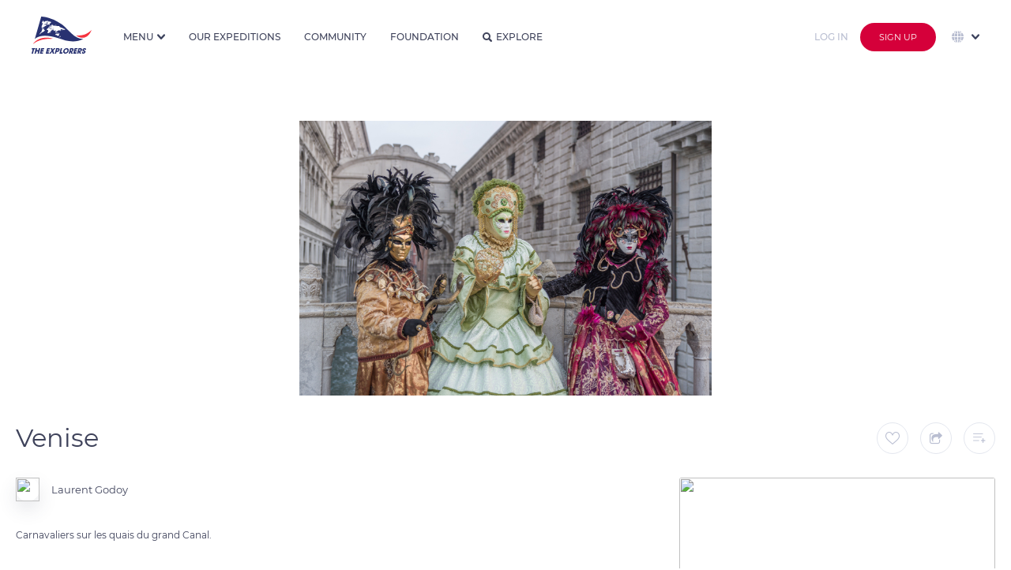

--- FILE ---
content_type: text/html
request_url: https://theexplorers.com/photo/venise_288/fr
body_size: 133516
content:


<!DOCTYPE html>
<html lang="en" dir="ltr" ng-app="explorers">
<head>

    <meta charset="utf-8" content="">
    <meta name="mobile-web-app-capable" content="yes">
    <meta name="browsermode" content="application">
    <meta name="dev" content="sherpa">

    <title>Venise - The Explorers</title>
    <meta name="viewport" content="width=device-width, initial-scale=1, maximum-scale=1, user-scalable=no" />
    <meta name="description" content=" The Explorers is where people contribute to the first planet&#39;s inventory. Discover the world with a fresh eye, search photos and videos of our planet’s wonders, and take part in the great Earth&#39;s checkup.">
    <meta name="author" content="Author">
    <meta name="keywords" content=" inventory, planet, earth, wonder, 4K, 8K, biodiversity, HDR, photographer, cameraman, aerial, full HD, drone photography, underwater, expedition, exploration, ocean, sea, tradition, heritage, checkup, discover world, culture, archeology, submarine, photo, video, archeology, ethnology, 360, Live">
    <link rel="shortcut icon" href="/assets/images/favicon.ico" type="image/x-icon">
    <link rel="icon" href="/assets/images/favicon.svg" type="image/svg+xml">
    <link rel="apple-touch-icon" href="assets/images/apple-touch-icon.png">
    <link rel="shortcut icon" type="image/png" href="https://assets.theexplorers.com/img/favicon.png" />
    <!-- Google Play Podcast -->
    <link rel="alternate" type="application/rss+xml" title="Podcasts" href="https://podcasts.theexplorers.com/podcasts.xml" />
    <!-- Facebook OG -->
    <meta content='Venise - The Explorers' property='og:title'>
    <meta content=' The Explorers is where people contribute to the first planet&#39; s inventory. Discover the world with a fresh eye, search photos and videos of our planet’s wonders, and take part in the great Earth&#39;s checkup.' property='og:description'>
    <meta content="" property='og:video'>

    <meta content="https://assets.theexplorers.com/img/explorers.png" itemprop="image" property='og:image'>
    <meta content="https://assets.theexplorers.com/img/explorers.png" itemprop="image" property='og:image:secure_url'>

    <meta content='1200' property='og:image:width'>
    <meta content='630' property='og:image:height'>

    <meta name="apple-mobile-web-app-capable" content="yes">
    <meta content='article' property='og:type'>
    <meta content=' ' property='og:url'>
    <!--
     <meta content='video.movie' property='og:type'>-->
    <!-- Twitter Card -->
    <meta name="twitter:card" content="summary_large_image">
    <meta name="twitter:site" content="theexplorers">
    <meta name="twitter:title" content='Venise - The Explorers'>
    <meta name="twitter:description" content=' The Explorers is where people contribute to the first planet&#39; s inventory. Discover the world with a fresh eye, search photos and videos of our planet’s wonders, and take part in the great Earth&#39;s checkup.'>

    <meta name="twitter:image" content="https://assets.theexplorers.com/img/explorers.png">

    <meta name="theme-color" content="#131528">
    <link rel="search" type="application/opensearchdescription+xml" title="TheExplorers" href="https://theexplorers.com/opensearch.xml" />

    <meta name="appleid-signin-client-id" content="com.theexplorers.weblogin">
    <meta name="appleid-signin-scope" content="">
    <meta name="appleid-signin-redirect-uri" content="https://theexplorers.com/">
    <meta name="appleid-signin-state" content="">


    <meta name="apple-itunes-app" content="app-id=1436285774, app-argument=https://theexplorers.com/photo/venise_288/fr" />
    <meta name="google-play-app" content="app-id=com.theexplorers, app-argument=https://theexplorers.com/photo/venise_288/fr">
    <link rel="apple-touch-icon" href="https://assets.theexplorers.com/img/icon-smartbanner-ios.png">
    <link rel="android-touch-icon" href="https://assets.theexplorers.com/img/icon-smartbanner-android.png" />


    <link rel="stylesheet" href="https://assets.theexplorers.com/css/bundle.62.min.css">
    <link rel="stylesheet" href="/assets/css/app.css">
    <style>[ng-cloak]{background:#ffffff}[ng-cloak] > *{display:none}</style>

    <link rel='manifest' href='/manifest.json'>

    <script>
        /**
         * detect IEEdge
         * returns version of IE/Edge or false, if browser is not a Microsoft browser
         */
        function detectIEEdge() {
            var ua = window.navigator.userAgent;

            var msie = ua.indexOf('MSIE ');
            if (msie > 0) {
                // IE 10 or older => return version number
                return parseInt(ua.substring(msie + 5, ua.indexOf('.', msie)), 10);
            }

            var trident = ua.indexOf('Trident/');
            if (trident > 0) {
                // IE 11 => return version number
                var rv = ua.indexOf('rv:');
                return parseInt(ua.substring(rv + 3, ua.indexOf('.', rv)), 10);
            }

            var edge = ua.indexOf('Edge/');
            if (edge > 0) {
                // Edge => return version number
                return parseInt(ua.substring(edge + 5, ua.indexOf('.', edge)), 10);
            }

            // other browser
            return false;
        }

        if (detectIEEdge()) {
            window.location = '/upgradeYourBrowser'
        }
    </script>

    <script async src="https://www.googletagmanager.com/gtag/js?id=G-KBXLWXJN3S"></script>
<script>
  window.dataLayer = window.dataLayer || [];
  function gtag(){dataLayer.push(arguments);}
  gtag('js', new Date());

  gtag('config', 'G-KBXLWXJN3S');
</script>

</head>
<body ng-controller="MainCtrl as main" ng-init="main.isMobile('False')" class="  ty-pt-0 {% main.partner %} " ng-cloak ng-class="{'overflow-hidden': main.service.popupIsOpen || main.service.overlayIsOpen, 'overlayOpened': main.service.overlayIsOpen, 'isPartner': main.partner}">

    <div class="popup-background ngfade angular-animate ng-hide" ng-show="main.service.popupIsOpen"></div>

    
    
    
    <!-- NAVBAR CLASSIQUE -->
    <header ng-cloak class="navbar transition-top-200ms header   not-logged  w-100p b-color-ffffff z-1002 " nav-bar sticky-effect="true" >

        <div class="container-header h-100p">
            <div class="grid-24 row h-100p inline-middle-align f-nowrap burger-menu">

                <!-- LOGO + BURGER MENU -->
                <div class="mr-30 inline-middle-left md-f-justify-content-end h-100p">

                    <a ng-href="/index.html" class="d-block mr-15 ty-mr-10" ng-click="main.service.ga('Button Link', 'Clicked', 'Navbar - Logo');">
                        <img id="logo-white" class="md-w-50px md-h-31px" ng-src="https://assets.theexplorers.com/img/layout/logo_the_explorer.svg" alt="logo" width="76" height="47" />
                        <img id="logo-blue" class="md-w-50px md-h-31px" ng-src="https://assets.theexplorers.com/img/layout/logo_the_explorer_bleu.svg" alt="blue logo" width="76" height="47" />
                    </a>

                    <div class="pl-15 bl-1px-solid-e3e8f0 ty-pl-10 ty-d-flex logo-unesco xty-d-none-force lg-d-hidden md-d-block">
                        <div class="fs-10 mb-5 ty-d-hidden">In partnership with</div>
                        <img class="ty-h-15px" ng-src="/assets/images/navbar/unesco.svg" height="21px" />
                    </div>

                    <img src="https://assets.theexplorers.com/images/icone/4k8k.png" alt="logo 4k8k" height="25" class="ml-10 sm-d-hidden lg-d-hidden md-d-block" />

                    <!-- NAVIGATION MENU BURGER -->
                    <div class="btn-group ml-25 pointer ty-ml-0 ty-mr-15 md-d-hidden-force home-dropdown h-100p" ng-click="main.service.ga('Button Link', 'Clicked', 'Navbar - More');" dropdown>

                        <div class=" link-navbar no-effect-link ff-montserrat fs-12 br-0 h-100p w-100p fw-500 inline-middle-align text-uppercase dropdown-menu-bt t-color-3a405b menu-home" dropdown-toggle>
                            <span>Menu</span>
                            <i class="ml-5 caret transition-300ms fs-10 icon-dropdown t-color-3a405b"></i>
                        </div>

                        <ul class="dropdown-menu dropdown-menu-navbar dropdown-align-right ty-max-h-400px ty-ml-0 ty-mr-0 ty-translate-x-0-force overflow-auto-force mt-0-force" role="menu" aria-labelledby="single-button" no-propagation>

                            <div>
                                <div class="fs-11 t-color-3a405b text-uppercase mb-10 title-section fw-600 nowrap">Our Universe</div>

                                <a href="/about/manifeste">
                            <li role="menuitem" class="dropdown-menu-item">
                                <div class="dropdown-menu-item-container inline-middle-left nowrap">
                                    <i class="mr-10 icon-manifest fs-16"></i>Manifesto
                                </div>
                            </li>
                            </a>

                            <a href="/about/expeditions">
                            <li role="menuitem" class="dropdown-menu-item">
                                <div class="dropdown-menu-item-container inline-middle-left nowrap">
                                    <i class="mr-10 icon-Combined-shape-31097 fs-16"></i>Expeditions
                                </div>
                            </li>
                            </a>

                            <a href="/about/team">
                            <li role="menuitem" class="dropdown-menu-item">
                                <div class="dropdown-menu-item-container inline-middle-left nowrap">
                                    <i class="mr-10 icon-Combined-shape-31098 fs-16"></i>About
                                </div>
                            </li>
                            </a>

                            <a href="/about/technics">
                            <li role="menuitem" class="dropdown-menu-item">
                                <div class="dropdown-menu-item-container inline-middle-left nowrap">
                                    <i class="mr-10 icon-Combined-shape-31099 fs-16"></i>Technics
                                </div>
                            </li>
                            </a>


                    </div>

                    <div>
                        <div class="fs-11 t-color-3a405b text-uppercase mb-10 title-section fw-600 nowrap">Our world</div>

                        <a href="/svod">
                            <li role="menuitem" class="dropdown-menu-item">
                                <div class="dropdown-menu-item-container inline-middle-left nowrap">
                                    <i class="mr-10 icon-TE- fs-16"></i>The Explorers
                                    <img src="https://assets.theexplorers.com/images/icone/the-ex-plus.png" alt="logo premium" width="12" class="ml-10" />
                                </div>
                            </li>
                        </a>

                        <a href="/podcasts">
                            <li role="menuitem" class="dropdown-menu-item">
                                <div class="dropdown-menu-item-container inline-middle-left nowrap">
                                    <i class="mr-10 icon-podcast-1 fs-16"></i>Podcasts
                                </div>
                            </li>
                        </a>

                        <a href="https://theexplorers.org">
                            <li role="menuitem" class="dropdown-menu-item">
                                <div class="dropdown-menu-item-container inline-middle-left nowrap">
                                    <i class="mr-10 icon-Combined-shape-31100 fs-16"></i>Foundation
                                </div>
                            </li>
                        </a>

                        <a href="https://theexplorers.shop">
                            <li role="menuitem" class="dropdown-menu-item">
                                <div class="dropdown-menu-item-container inline-middle-left nowrap">
                                    <i class="mr-10 icon-supermarket-1 fs-16"></i>Shop
                                </div>
                            </li>
                        </a>

                    </div>

                    <div>
                        <div class="fs-11 t-color-3a405b text-uppercase mb-10 title-section fw-600 nowrap">Information</div>

                        <a href="/partners">
                            <li role="menuitem" class="dropdown-menu-item">
                                <div class="dropdown-menu-item-container inline-middle-left nowrap">
                                    <i class="mr-10 icon-agreement fs-14"></i>Our partners
                                </div>
                            </li>
                        </a>

                        <a href="/faq">
                            <li role="menuitem" class="dropdown-menu-item">
                                <div class="dropdown-menu-item-container inline-middle-left nowrap">
                                    <i class="mr-10 icon-faq fs-16"></i>FAQ
                                </div>
                            </li>
                        </a>

                        <a href="/contact">
                            <li role="menuitem" class="dropdown-menu-item">
                                <div class="dropdown-menu-item-container inline-middle-left nowrap">
                                    <i class="mr-10 icon-Combined-shape-16827 fs-14"></i>Contact
                                </div>
                            </li>
                        </a>

                        <a href="/presse">
                            <li role="menuitem" class="dropdown-menu-item">
                                <div class="dropdown-menu-item-container inline-middle-left nowrap">
                                    <i class="mr-10 icon-presentation-1 fs-16"></i>Press
                                </div>
                            </li>
                        </a>
                    </div>

                    </ul>
                </div>

                <ul class="mobile_menu md-d-block">

                                        <li role="menuitem" class="dropdown-menu-item" ng-click="main.service.ga('Button Link', 'Clicked', 'Navbar - More - Explore');">
                        <a ng-click="main.service.openPopup('popup_lang_mobile')" class="ty-d-flex-force d-hidden f-align-items-center">
                            <img src="https://assets.theexplorers.com/images/icone/global.svg" width="20" class="mr-10" style="vertical-align: -4px;" />

                            <span class="ng-hide no-animate" ng-show="main.langSelect == 'en'">English</span>
                            <span class="ng-hide no-animate" ng-show="main.langSelect == 'fr'">French</span>
                            <span class="ng-hide no-animate" ng-show="main.langSelect == 'es'">Spanish</span>
                            <span class="ng-hide no-animate" ng-show="main.langSelect == 'de'">Deutsch</span>
                            <span class="ng-hide no-animate" ng-show="main.langSelect == 'pt'">Portuguese</span>
                            <span class="ng-hide no-animate" ng-show="main.langSelect == 'it'">Italian</span>
                            <span class="ng-hide no-animate" ng-show="main.langSelect == 'cs'">Czech</span>
                            <span class="ng-hide no-animate" ng-show="main.langSelect == 'pl'">Polish</span>
                            <span class="ng-hide no-animate" ng-show="main.langSelect == 'ru'">Russian</span>
                            <span class="ng-hide no-animate" ng-show="main.langSelect == 'el'">Greek</span>
                            <span class="ng-hide no-animate" ng-show="main.langSelect == 'ja'">Japanese</span>
                            <span class="ng-hide no-animate" ng-show="main.langSelect == 'zhs'">Simplified Chinese</span>
                            <span class="ng-hide no-animate" ng-show="main.langSelect == 'zht'">Traditional Chinese</span>
                            <span class="ng-hide no-animate" ng-show="main.langSelect == 'sv'">Sweden</span>
                            <span class="ng-hide no-animate" ng-show="main.langSelect == 'tr'">Turkish</span>
                            <span class="ng-hide no-animate" ng-show="main.langSelect == 'id'">Indonesia</span>
                            <span class="ng-hide no-animate" ng-show="main.langSelect == 'ko'">Korea</span>
                        </a>
                    </li>
                    

                    <li>
                        <a href="/inventory#!?tab=community" ng-click="main.goTo('community');main.service.ga('Button Link', 'Clicked', 'Navbar - More - Community');">Community</a>
                    </li>
                    <li>
                        <a href="/inventory#!?tab=theexplorers" ng-click="main.goTo('theexplorers');main.service.ga('Button Link', 'Clicked', 'Navbar - More - TheExplorers');">Our expeditions</a>
                    </li>
                    <li>
                        <a href="/inventory#!?tab=foundation" ng-click="main.goTo('foundation');main.service.ga('Button Link', 'Clicked', 'Navbar - More - Foundation');">Foundation</a>
                    </li>
                    <li>
                        <a href="/explorer" ng-click="main.service.ga('Button Link', 'Clicked', 'Navbar - More - Explore');">Explore</a>
                    </li>

                    <li>
                        <a href="#">L’univers The Explorers</a>
                        <ul class="submenu">

                            <li role="menuitem" ng-click="main.service.ga('Button Link', 'Clicked', 'Navbar - More - Manifest');">
                                <a href="/about/manifeste">
                                    <i class="mr-10 icon-manifest fs-16"></i>Manifesto
                                </a>
                            </li>

                            <li role="menuitem" ng-click="main.service.ga('Button Link', 'Clicked', 'Navbar - More - Expeditions');">
                                <a href="/about/expeditions">
                                    <i class="mr-10 icon-Combined-shape-31097 fs-16"></i>Expeditions
                                </a>
                            </li>

                            <li role="menuitem" ng-click="main.service.ga('Button Link', 'Clicked', 'Navbar - More - Team');">
                                <a href="/about/team">
                                    <i class="mr-10 icon-team fs-16"></i>About
                                </a>
                            </li>

                            <li role="menuitem" ng-click="main.service.ga('Button Link', 'Clicked', 'Navbar - More - Technics');">
                                <a href="/about/technics">
                                    <i class="mr-10 icon-technics fs-16"></i>Technics
                                </a>
                            </li>
                        </ul>
                    </li>
                    <li>
                        <a href="#">Mais aussi...</a>
                        <ul class="submenu">
                            <li role="menuitem">
                                <a href="/svod">
                                    <i class="mr-10 icon-TE- fs-16"></i>The Explorers<img src="https://assets.theexplorers.com/images/icone/the-ex-plus.png" width="12px" class="ml-10" />
                                </a>
                            </li>

                            <li role="menuitem" ng-click="main.service.ga('Button Link', 'Clicked', 'Navbar - More - Podcasts');">
                                <a target="_blank" href="/podcasts">
                                    <img class="mr-10 icon-org fs-16" src="https://assets.theexplorers.com/img/layout/podcast_icon.svg" width="16px" />Podcasts
                                </a>
                            </li>

                            <li role="menuitem">
                                <a href="https://theexplorers.org">
                                    <i class="mr-10 icon-Combined-shape-31100 fs-16"></i>Foundation
                                </a>
                            </li>

                            <li role="menuitem" ng-click="main.service.ga('Button Link', 'Clicked', 'Navbar - More - Podcasts');">
                                <a target="_blank" ng-href="{%main.langSelect == 'fr' ? 'https://theexplorers.shop/fr/?utm_source=the-explorers-homepage-fr&utm_medium=referral&utm_content=menu-the-explorers-homepage-fr' : 'https://theexplorers.shop/en/?utm_source=the-explorers-homepage-en&utm_medium=referral&utm_content=menu-the-explorers-homepage-en'%}" class="">
                                    <img class="mr-10 icon-partners fs-16" src="https://assets.theexplorers.com/images/icone/shop.svg" width="16px" />Shop
                                </a>
                            </li>
                        </ul>
                    </li>
                    <li>
                        <a href="#">Informations</a>
                        <ul class="submenu">
                            <li role="menuitem" ng-click="main.service.ga('Button Link', 'Clicked', 'Navbar - More - Podcasts');">
                                <a target="_blank" href="/partners">
                                    <img class="mr-10 icon-partners fs-16" src="https://assets.theexplorers.com/images/icone/partners.svg" width="16px" />Our partners
                                </a>
                            </li>
                            <li role="menuitem">
                                <a href="/faq" ng-click="main.service.ga('Button Link', 'Clicked', 'Navbar - More - FAQ');">
                                    <i class="mr-10 icon-faq fs-16"></i>FAQ
                                </a>
                            </li>
                            <li role="menuitem">
                                <a href="/contact" ng-click="main.service.ga('Button Link', 'Clicked', 'Navbar - More - Contact');">
                                    <i class="mr-10 icon-mail_notif_settings fs-16"></i>Contact
                                </a>
                            </li>
                            <li role="menuitem">
                                <a href="/presse">
                                    <i class="mr-10 icon-presentation-1 fs-16"></i>Press
                                </a>
                            </li>

                        </ul>
                    </li>

                </ul>

                <!-- ICON SEARCH -->
                <i class="t-color-3e425a icon-search fs-16 ty-fs-10 ml-30 pointer md-d-hidden d-hidden" ng-click="main.filterSearch = true" ng-show="!main.filterSearch"></i>
                <i class="t-color-3e425a icon-cross_tag fs-14 ty-fs-10 ml-30 pointer md-d-hidden opacity-08" ng-click="main.filterSearch = false" ng-show="main.filterSearch"></i>
            </div>

            <!-- FILTRE -->
            
            <!-- LINKS -->
            <div class="d-flex mr-auto h-100p md-d-hidden" ng-show="!main.filterSearch">
                <a class="link-navbar" href="/inventory#!?tab=theexplorers" ng-click="main.goTo('theexplorers');main.service.ga('Button Link', 'Clicked', 'Navbar - More - TheExplorers');" ng-class="{'active': main.pageFocused == 'theexplorers'}">Our expeditions</a>
                <a class="link-navbar" href="/inventory#!?tab=community" ng-click="main.goTo('community');main.service.ga('Button Link', 'Clicked', 'Navbar - More - Community');" ng-class="{'active': main.pageFocused == 'community'}">Community</a>
                <a class="link-navbar" href="/inventory#!?tab=foundation" ng-click="main.goTo('foundation');main.service.ga('Button Link', 'Clicked', 'Navbar - More - Foundation');" ng-class="{'active': main.pageFocused == 'foundation'}">Foundation</a>

                <a class="link-navbar no-effect-link" href="/explorer" ng-class="{'active': (main.pageFocused == 'worldmap' || main.pageFocused == 'explorer')}"><i class="t-color-3e425a icon-search fs-12 mr-5"></i>Explore</a>
            </div>
            <!-- UPLOAD / NOTIFICATION / USER -->
            <div class=" d-hidden-force  md-d-inline-flex-force ml-auto inline-middle-right h-100p">



                <a ng-href="/home/myuploads" class="p-relative d-block mr-15 md-d-hidden" style="height: 22px;" ng-click="main.service.ga('Button Link', 'Clicked', 'Navbar - Contribute', '');">
                    <img src="https://assets.theexplorers.com/images/icone/upload.svg" alt="upload" width="25" class="object-contain">
                                    </a>

                <div class="mr-15 p-relative md-d-hidden" dropdown>
                    <div class="pointer hover-opacity" style="height: 23px;" dropdown-toggle ng-click="main.resetNotif();main.service.ga('Button Link', 'Clicked', 'Navbar - Notifications', '');">
                        <div ng-show="main.nbNotif > 0" ng-init="main.nbNotif = ''" class="alerte-notify p-absolute top-0 right-0"></div>
                        <img src="https://assets.theexplorers.com/images/icone/notif.svg" width="20" class="object-contain">
                    </div>
                    <ul class="dropdown-menu dropdown-align-middle dropdown-menu-notifications" role="menu" aria-labelledby="single-button" >           
    <span class="d-block w-100p dropdown-menu-notifications" data-simplebar data-simplebar-auto-hide="false">
        <span in-view="main.notificationLineInView(n, $inview)" ng-repeat="n in main.notifications track by $index" 
            ng-if="n.type == 'ADDTOLIST' || n.type == 'LIKE' || n.type == 'MESSAGE' || n.type == 'LINK' || n.type == 'SYSTEM' || n.type == 'ACCEPTED' || n.type == 'REJECTED' || n.type == 'FOLLOW'">
            <li role="menuitem" class="dropdown-menu-item c-default-force" ng-class="{'new': !n.view}">

                <a ng-href="/user?id={%n.user.id%}" ng-if="n.type == 'LIKE' || n.type == 'LINK' || n.type == 'ADDTOLIST' || n.type == 'MESSAGE' || n.type == 'FOLLOW'">
                    <img ng-src="https://image.theexplorers.com/user/{%n.user.id%}?width=150" width="48px" height="48px" class="user-shadow object-cover br-100p" />
                </a>

                <img ng-if="n.type == 'ACCEPTED' || n.type == 'REJECTED' || n.type == 'SYSTEM'" 
                ng-src="https://image.theexplorers.com/user/{%n.user.id%}?width=150" width="48px" height="48px" class="user-shadow object-cover br-100p" />

                <div class="d-flex f-column ml-15 w-230px">
                    <div class="fs-14 t-color-3e425a space-normal pr-10">
                        <span ng-if="n.type == 'MESSAGE'"><a ng-href="/user?id={%n.user.id%}" class="hover-darkblue fw-600">{%n.user.displayName%}</a> sent a private message</span>
                        <span ng-if="n.type == 'FOLLOW'"><a ng-href="/user?id={%n.user.id%}" class="hover-darkblue fw-600">{%n.user.displayName%}</a> started following you</span>
                        <span ng-if="n.type == 'SYSTEM'">{%n.message%}</span>
                        <span ng-if="n.type == 'LINK'">{%n.message%}</span>
                        <span ng-if="n.type == 'ACCEPTED'">Your media <span class="word-break-all hover-darkblue pointer fw-600" ng-click="main.service.openOverlay(n.doc.id, d.doc.type);">{%n.doc.title%}</span> was accepted. Congratulations!</span>
                        <span ng-if="n.type == 'REJECTED'">Your media <span class="word-break-all hover-darkblue pointer fw-600" ng-click="main.service.openOverlay(n.doc.id, d.doc.type);">{%n.doc.title%}</span> has been refused <a ng-href="/home/edit-document?id={%n.doc.id%}" class="hover-darkblue fw-600">voir pourquoi</a></span>
                        <span ng-if="n.type == 'ADDTOLIST'"><a ng-href="/user?id={%n.user.id%}" class="hover-darkblue fw-600">{%n.user.displayName%}</a> notifications_message_addlist <span class="hover-darkblue pointer fw-600 word-break-all" ng-click="main.service.openOverlay(n.doc.id, d.doc.type);">{%n.doc.title%}</span></span>
                        <span ng-if="n.type == 'LIKE'"><a ng-href="/user?id={%n.user.id%}" class="hover-darkblue fw-600">{%n.user.displayName%}</a> liked <span class="hover-darkblue pointer fw-600 word-break-all" ng-click="main.service.openOverlay(n.doc.id, d.doc.type);">{%n.doc.title%}</span></span>
                        
                                            </div>
                    <div class="fs-14 t-color-b9bed1 mt-5"><datetime class="" am-time-ago="n.dateNotif"></datetime></div>
                </div>

                <div class="min-w-55px w-55px h-55px br-5 overflow-hidden pointer" ng-click="main.service.openOverlay(n.doc.id, d.doc.type);" ng-if="n.type == 'ACCEPTED' || n.type == 'REJECTED' || n.type == 'LIKE' || n.type == 'ADDTOLIST'">
                    <img ng-src="https://image.theexplorers.com/doc/{%n.doc.id%}?width=150" width="100%" height="100%" class="object-cover" />
                </div>

                <a href="/inventory#!?tab=theexplorers" ng-if="n.type == 'LINK'" class="bouton-action-notifications pointer" >
                    <img src="https://assets.theexplorers.com/img/the-explorers/logoplus.png" width="30px" />
                </a>

                <div ng-if="n.type == 'FOLLOW'" class="bouton-action-notifications pointer" ng-class="{'active': main.service.following_user[n.user.id]}" ng-click="main.followUser(n.user.id)" no-propagation>
                    <i class="icon-follow fs-20"></i>
                </div>

                <a ng-click="main.service.openInbox(n.user.id);" ng-if="n.type == 'MESSAGE'" class="bouton-action-notifications pointer">
                    <i class="icon-mail fs-24"></i>
                </a>
            </li>

            <li ng-if="!$last" class="dropdown-menu-separator-notification"></li>
        </span>
    </span>
    <a href="/notifications" class="hover-darkblue seeall-notification">View all</a>
</ul>

                </div>

                <!-- <div class="d-hidden mr-15 md-d-block pointer md-h-20px ty-d-hidden" ng-show="!main.filterSearch" ng-click="main.filterSearch = true">
                    <i class="icon-search fs-20"></i>
                </div>

                <div class="d-hidden mr-15 md-d-block pointer md-h-20px ty-d-hidden" ng-show="main.filterSearch" ng-click="main.filterSearch = false">
                    <i class="t-color-3e425a icon-cross_tag fs-18 pointer"></i>
                </div> -->

                <a class="d-hidden mr-15 md-d-block pointer md-h-20px ty-d-block" ng-href="/explorer">
                    <i class="icon-search fs-20"></i>
                </a>

                
                <!-- Login/signup for small screens. -->
                <a ng-href="/login/sign-in?referer={% main.service.getCurrentLocation() %}">
                    <button class="button button-login-hack mr-15">
                        Log in
                    </button>
                </a>

                <a ng-href="/login/sign-up?referer={% main.service.getCurrentLocation() %}" >
                    <button class="d-hidden btn-group md-d-block button-red extra-small">
                        Sign up
                    </button>
                </a>
                
            </div>

            
                        <!-- Login/signup and languages for large screens. -->
            <div class="h-100p d-flex nowrap f-align-items-center f-justify-content-end md-d-hidden">
                <div class="btn-group ml-5 ty-ml-0" >
                    <a ng-href="/login/sign-in?referer={% main.service.getCurrentLocation() %}">
                        <button class="button button-login-hack mr-10">
                          Log in
                        </button>
                    </a>
                </div>

                <div class="btn-group ml-5 ty-ml-0" >
                    <a ng-href="/login/sign-up?referer={% main.service.getCurrentLocation() %}">
                        <button class="button-red se-connecter">
                          Sign up
                        </button>
                    </a>
                </div>

                <!-- Language selector. -->
                <div class="d-flex f-align-items-center h-100p" ng-init="main.selectStartLang('en')">
                    <div class="h-100p pointer ml-20 p-relative" dropdown>
                        <div class="ff-montserrat fs-11 br-0 h-100p w-100p inline-middle-align text-uppercase dropdown-menu-bt t-color-3a405b" dropdown-toggle ng-disabled="disabled">
                            <img src="https://assets.theexplorers.com/images/icone/global.svg" width="15" class="mr-5" />
                            <i class="ml-5 caret transition-300ms fs-10 icon-dropdown t-color-3a405b"></i>
                        </div>
                        <ul class="right-0 dropdown-filter language-dropdown dropdown-align-middle z-51 m-0-force max-h-300px overflow-visible w-200px-force" role="menu" no-propagation aria-labelledby="single-button" data-simplebar data-simplebar-auto-hide="false">
                            <li role="menuitem" class="dropdown-menu-item mb-10">
                                <input type="radio" value="en" ng-model="main.langSelect" id="English" ng-change="main.localChange();" />
                                <label for="English" class="dropdown-filter-item inline-middle-left hover-darkblue radio-small">English</label>
                            </li>
                            <li role="menuitem" class="dropdown-menu-item mb-10">
                                <input type="radio" value="fr" ng-model="main.langSelect" id="French" ng-change="main.localChange();" />
                                <label for="French" class="dropdown-filter-item inline-middle-left hover-darkblue radio-small">French</label>
                            </li>
                            <li role="menuitem" class="dropdown-menu-item mb-10">
                                <input type="radio" value="es" ng-model="main.langSelect" id="Spanish" ng-change="main.localChange();" />
                                <label for="Spanish" class="dropdown-filter-item inline-middle-left hover-darkblue radio-small">Spanish</label>
                            </li>
                            <li role="menuitem" class="dropdown-menu-item mb-10">
                                <input type="radio" value="de" ng-model="main.langSelect" id="Deutch" ng-change="main.localChange();" />
                                <label for="Deutch" class="dropdown-filter-item inline-middle-left hover-darkblue radio-small">Deutsch</label>
                            </li>
                            <li role="menuitem" class="dropdown-menu-item mb-10">
                                <input type="radio" value="pt" ng-model="main.langSelect" id="Portuguese" ng-change="main.localChange();" />
                                <label for="Portuguese" class="dropdown-filter-item inline-middle-left hover-darkblue radio-small">Portuguese</label>
                            </li>
                            <li role="menuitem" class="dropdown-menu-item mb-10">
                                <input type="radio" value="it" ng-model="main.langSelect" id="Italian" ng-change="main.localChange();" />
                                <label for="Italian" class="dropdown-filter-item inline-middle-left hover-darkblue radio-small">Italian</label>
                            </li>
                            <li role="menuitem" class="dropdown-menu-item mb-10">
                                <input type="radio" value="cs" ng-model="main.langSelect" id="Czech" ng-change="main.localChange();" />
                                <label for="Czech" class="dropdown-filter-item inline-middle-left hover-darkblue radio-small">Czech</label>
                            </li>
                            <li role="menuitem" class="dropdown-menu-item mb-10">
                                <input type="radio" value="pl" ng-model="main.langSelect" id="Polish" ng-change="main.localChange();" />
                                <label for="Polish" class="dropdown-filter-item inline-middle-left hover-darkblue radio-small">Polish</label>
                            </li>
                            <li role="menuitem" class="dropdown-menu-item mb-10">
                                <input type="radio" value="ru" ng-model="main.langSelect" id="Russian" ng-change="main.localChange();" />
                                <label for="Russian" class="dropdown-filter-item inline-middle-left hover-darkblue radio-small">Russian</label>
                            </li>
                            <li role="menuitem" class="dropdown-menu-item mb-10">
                                <input type="radio" value="el" ng-model="main.langSelect" id="Greek" ng-change="main.localChange();" />
                                <label for="Greek" class="dropdown-filter-item inline-middle-left hover-darkblue radio-small">Greek</label>
                            </li>
                            <li role="menuitem" class="dropdown-menu-item mb-10">
                                <input type="radio" value="ja" ng-model="main.langSelect" id="Japanese" ng-change="main.localChange();" />
                                <label for="Japanese" class="dropdown-filter-item inline-middle-left hover-darkblue radio-small">Japanese</label>
                            </li>
                            <li role="menuitem" class="dropdown-menu-item mb-10">
                                <input type="radio" value="zhs" ng-model="main.langSelect" id="Simplfied chinese" ng-change="main.localChange();" />
                                <label for="Simplfied chinese" class="dropdown-filter-item inline-middle-left hover-darkblue radio-small">Simplified Chinese</label>
                            </li>
                            <li role="menuitem" class="dropdown-menu-item mb-10">
                                <input type="radio" value="zht" ng-model="main.langSelect" id="Traditional chinese" ng-change="main.localChange();" />
                                <label for="Traditional chinese" class="dropdown-filter-item inline-middle-left hover-darkblue radio-small">Traditional Chinese</label>
                            </li>
                            <li role="menuitem" class="dropdown-menu-item mb-10">
                                <input type="radio" value="sv" ng-model="main.langSelect" id="Sweden" ng-change="main.localChange();" />
                                <label for="Sweden" class="dropdown-filter-item inline-middle-left hover-darkblue radio-small">Sweden</label>
                            </li>
                            <li role="menuitem" class="dropdown-menu-item mb-10">
                                <input type="radio" value="tr" ng-model="main.langSelect" id="Turkish" ng-change="main.localChange();" />
                                <label for="Turkish" class="dropdown-filter-item inline-middle-left hover-darkblue radio-small">Turkish</label>
                            </li>
                            <li role="menuitem" class="dropdown-menu-item mb-10">
                                <input type="radio" value="id" ng-model="main.langSelect" id="Indonesia" ng-change="main.localChange();" />
                                <label for="Indonesia" class="dropdown-filter-item inline-middle-left hover-darkblue radio-small">Indonesia</label>
                            </li>
                            <li role="menuitem" class="dropdown-menu-item mb-10">
                                <input type="radio" value="ko" ng-model="main.langSelect" id="Korea" ng-change="main.localChange();" />
                                <label for="Korea" class="dropdown-filter-item inline-middle-left hover-darkblue radio-small">Korea</label>
                            </li>
                        </ul>
                    </div>
                </div>

            </div>
            
        </div>
        </div>
    </header>

    
    <!-- padding-top:60px-->
    <main id="main" role="main" ng-class="{'filterisopen' : main.service.filtersIsOpen, 'filterisopen' : main.filterSearch}" scroll-to-end="main.loadMore" class="grid-24 row ty-mt-0  not-logged " bind-to-window="true">
                
        <div class="popup angular-animate ngfade-inline-flex z-1002-force ng-hide popup-overlay-info" id="popup-popup_warning" ng-show="popup_warning">
    <div class="popup-container h-100p max-w-350px-force" click-outside="main.service.closePopup('popup_warning')" outside-if-not="popup_confirm">
        <div class="close" ng-click="main.service.closePopup('popup_warning')"><i class="icon-cross_tag t-color-3e425a fs-10"></i></div>

        <div class="pt-40 pb-35 fs-16 t-color-3e425a text-center fw-600">informations_popup_warning</div>
        <div class="fs-14 t-color-3e425a text-center pr-35 pl-35">connecte_popup_warning</div>

        <div class="mt-35 mb-40 d-flex f-justify-content-center">
            <a ng-href="/login/sign-in?referer={% main.service.getCurrentLocation() %}">
                <button class="button-red extra-small" data-ng-mouseenter="onMouseEnter()" data-ng-mouseleave="onMouseLeave()" data-ng-click="onClick()">Log in</button>
            </a>
        </div>
       
    </div>
</div>
        <div class="popup angular-animate ngfade-inline-flex ng-hide z-100" ng-show="popup_cgu_login">
    <div class="popup-container max-w-470px-force max-h-615px ty-ml-20 ty-mr-20" click-outside="main.service.closePopup('popup_cgu_login')" outside-if-not="popup_confirm">
        <div class="close ty-top-12-force" ng-click="main.service.closePopup('popup_cgu_login');">
            <i class="icon-cross_content t-color-3e425a fs-10"></i>
        </div>

        <div class="fs-20 fw-600 pt-30 pb-30 w-100p text-center box-shadow-reglement ty-pt-15 ty-pb-15 ty-fs-14">
            Before you go any further...
        </div>

        <div class="ty-pl-20 ty-pr-20 pl-50 pr-50 mt-30 d-flex f-justify-content-center accepte-reglement-checkbox">
            <input type="checkbox" ng-model="main.loginData.cgu"/>
            <div class="fs-13 t-color-3e425a ml-5 pointer" ng-click="main.loginData.cgu = !main.loginData.cgu;">
                I&#39;ve read and accept the Terms of Use and the Privacy Policy.
            </div>
        </div>
        <div class="ty-pl-20 ty-pr-20 pl-50 pr-50 mt-20 d-flex f-justify-content-center accepte-reglement-checkbox">
            <input type="checkbox" ng-model="main.loginData.newsletter"/>
            <div class="fs-13 t-color-3e425a ml-5 pointer" ng-click="main.loginData.newsletter = !main.loginData.newsletter;">
                I accept to receive newsletter and other communications associated with firms of The Explorers Network group&#39;
            </div>
        </div>
        <div class="ty-pl-20 ty-pr-20 pl-50 pr-50 mt-20 d-flex f-justify-content-center accepte-reglement-checkbox">
            <input type="checkbox" ng-model="main.loginData.commercials"/>
            <div class="fs-13 t-color-3e425a ml-5 pointer" ng-click="main.loginData.commercials = !main.loginData.commercials;">
                I accept to receive commercial offers of The Explorers Network partners&#39;.
            </div>
        </div>

        <div class="d-flex w-100p f-align-items-center f-column mt-30">
            <div class="fs-12 fw-600"><a href="https://theexplorers.com/terms" target ="_blank">Read Terms of Use</a></div>
            <div class="fs-12 fw-600 mt-10"><a href="https://theexplorers.com/privacy" target ="_blank">Read Privacy Policy</a></div>
        </div>
     

        <div class="w-100p mb-30 inline-middle-align">
            <button class="button-red mt-30 text-uppercase" ng-disabled="!main.loginData.cgu" ng-click="main.acceptLoginCug($event);" ng-class="{'disable' : !main.loginData.cgu}">J&#39;accepte</button>
        </div>
    </div>
</div>
        <div class="popup angular-animate ngfade-inline-flex ng-hide z-100" ng-show="popup_lang_mobile">
    <div class="popup-container max-w-215px-force max-h-300px h-100p p-0-force" click-outside="main.service.closePopup('popup_lang_mobile')" outside-if-not="popup_confirm">

        <div class="pt-20 pl-20 pb-20 pr-20 mr-0 right-0 z-51 mt-0-force overflow-visible h-300px w-100p" role="menu" aria-labelledby="single-button" data-simplebar data-simplebar-auto-hide="false">
            <div role="menuitem" class="dropdown-menu-item mb-15">
                <input type="radio" value="en" ng-model="main.langSelect" id="English" name="langues" ng-click="main.localChange('en');" />
                <label for="English" class="pl-35-force dropdown-filter-item inline-middle-left hover-darkblue radio-small">English</label>       
            </div>
            <div role="menuitem" class="dropdown-menu-item mb-15">
                <input type="radio" value="fr" ng-model="main.langSelect" id="French" name="langues" ng-click="main.localChange('fr');" />
                <label for="French" class="pl-35-force dropdown-filter-item inline-middle-left hover-darkblue radio-small">French</label>       
            </div>
            <div role="menuitem" class="dropdown-menu-item mb-15">
                <input type="radio" value="es" ng-model="main.langSelect" id="Spanish" name="langues" ng-click="main.localChange('es');" />
                <label for="Spanish" class="pl-35-force dropdown-filter-item inline-middle-left hover-darkblue radio-small">Spanish</label>       
            </div>
            <div role="menuitem" class="dropdown-menu-item mb-15">
                <input type="radio" value="de" ng-model="main.langSelect" id="Deutch" name="langues" ng-click="main.localChange('de');" />
                <label for="Deutch" class="pl-35-force dropdown-filter-item inline-middle-left hover-darkblue radio-small">Deutsch</label>       
            </div>    
            <div role="menuitem" class="dropdown-menu-item mb-15">
                <input type="radio" value="pt" ng-model="main.langSelect" id="Portuguese" name="langues" ng-click="main.localChange('pt');" />
                <label for="Portuguese" class="pl-35-force dropdown-filter-item inline-middle-left hover-darkblue radio-small">Portuguese</label>       
            </div>  
            <div role="menuitem" class="dropdown-menu-item mb-15">
                <input type="radio" value="it" ng-model="main.langSelect" id="Italian" name="langues" ng-click="main.localChange('it');" />
                <label for="Italian" class="pl-35-force dropdown-filter-item inline-middle-left hover-darkblue radio-small">Italian</label>       
            </div>
            <div role="menuitem" class="dropdown-menu-item mb-15">
                <input type="radio" value="cs" ng-model="main.langSelect" id="Czech" name="langues" ng-click="main.localChange('cs');" />
                <label for="Czech" class="pl-35-force dropdown-filter-item inline-middle-left hover-darkblue radio-small">Czech</label>       
            </div>
            <div role="menuitem" class="dropdown-menu-item mb-15">
                <input type="radio" value="pl" ng-model="main.langSelect" id="Polish" name="langues" ng-click="main.localChange('pl');" />
                <label for="Polish" class="pl-35-force dropdown-filter-item inline-middle-left hover-darkblue radio-small">Polish</label>       
            </div>
            <div role="menuitem" class="dropdown-menu-item mb-15">
                <input type="radio" value="ru" ng-model="main.langSelect" id="Russian" name="langues" ng-click="main.localChange('ru');" />
                <label for="Russian" class="pl-35-force dropdown-filter-item inline-middle-left hover-darkblue radio-small">Russian</label>       
            </div>
            <div role="menuitem" class="dropdown-menu-item mb-15">
                <input type="radio" value="el" ng-model="main.langSelect" id="Greek" name="langues" ng-click="main.localChange('el');" />
                <label for="Greek" class="pl-35-force dropdown-filter-item inline-middle-left hover-darkblue radio-small">Greek</label>       
            </div>
            <div role="menuitem" class="dropdown-menu-item mb-15">
                <input type="radio" value="ja" ng-model="main.langSelect" id="Japanese" name="langues" ng-click="main.localChange('ja');" />
                <label for="Japanese" class="pl-35-force dropdown-filter-item inline-middle-left hover-darkblue radio-small">Japanese</label>       
            </div>
            <div role="menuitem" class="dropdown-menu-item mb-15">
                <input type="radio" value="zhs" ng-model="main.langSelect" id="Simplfied chinese" name="langues" ng-click="main.localChange('zhs');" />
                <label for="Simplfied chinese" class="pl-35-force dropdown-filter-item inline-middle-left hover-darkblue radio-small">Simplified Chinese</label>       
            </div>
            <div role="menuitem" class="dropdown-menu-item mb-15">
                <input type="radio" value="zht" ng-model="main.langSelect" id="Traditional chinese" name="langues" ng-click="main.localChange('zht');" />
                <label for="Traditional chinese" class="pl-35-force dropdown-filter-item inline-middle-left hover-darkblue radio-small">Traditional Chinese</label>       
            </div>
            <div role="menuitem" class="dropdown-menu-item mb-15">
                <input type="radio" value="sv" ng-model="main.langSelect" id="Sweden" name="langues" ng-click="main.localChange('sv');" />
                <label for="Sweden" class="pl-35-force dropdown-filter-item inline-middle-left hover-darkblue radio-small">Sweden</label>       
            </div>
            <div role="menuitem" class="dropdown-menu-item mb-15">
                <input type="radio" value="tr" ng-model="main.langSelect" id="Turkish" name="langues" ng-click="main.localChange('tr');" />
                <label for="Turkish" class="pl-35-force dropdown-filter-item inline-middle-left hover-darkblue radio-small">Turkish</label>       
            </div>
            <div role="menuitem" class="dropdown-menu-item mb-15">
                <input type="radio" value="id" ng-model="main.langSelect" id="Indonesia" name="langues" ng-click="main.localChange('id');" />
                <label for="Indonesia" class="pl-35-force dropdown-filter-item inline-middle-left hover-darkblue radio-small">Indonesia</label>       
            </div>
            <div role="menuitem" class="dropdown-menu-item">
                <input type="radio" value="ko" ng-model="main.langSelect" id="Korea" name="langues" ng-click="main.localChange('ko');" />
                <label for="Korea" class="pl-35-force dropdown-filter-item inline-middle-left hover-darkblue radio-small">Korea</label>       
            </div>
        </div>


    </div>
</div>
        <div class="popup angular-animate ngfade-inline-flex ng-hide popup-overlay-info" id="popup_confirm" ng-show="popup_confirm">
    <div class="popup-container w-auto-force p-40 max-w-350px-force ty-m-15" >
        <div class="text-center d-flex f-column">
            <span class="fs-16 fw-600 t-color-3e425a" ng-bind="main.service.confirmData.message"></span>

            <div class="mt-30 d-flex f-justify-content-center">
                <div class="" ng-class="{'button-blue-dark': !main.service.confirmData.inverseButtonColor, 'button': main.service.confirmData.inverseButtonColor}" ng-click="main.service.confirmData.callback1()" ng-bind="main.service.confirmData.btn1"></div>
                <div class="ml-25" ng-class="{'button-blue-dark': main.service.confirmData.inverseButtonColor, 'button': !main.service.confirmData.inverseButtonColor}" ng-click="main.service.confirmData.callback2()" ng-bind="main.service.confirmData.btn2"></div>
            </div>
        </div>
    </div>
</div>
        <div class="popup angular-animate ngfade-inline-flex z-100 popup-global" ng-if="popup_global">
    <div class="popup-container popup-container-contact m-w-570px max-h-615px pt-100" click-outside="main.service.closePopup('popup_global');main.refreshConfig();">

            <img ng-src="{%main.config.popup.background_image_large%}" width="100%" height="100%" class="object-cover p-absolute top-0 left-0 z-1" />

            <div class="close z-10" ng-click="main.service.closePopup('popup_global');main.refreshConfig();">
                <i class="icon-cross_content t-color-ffffff fs-10"></i>
            </div>

            <div class="d-flex f-column f-align-items-center z-10 p-relative">
                <div class="fs-18 fw-600 t-color-ffffff text-center" ng-bind="main.config.popup.title"></div>
                <div class="fs-14 t-color-ffffff w-75p mt-20 mb-15 text-center" ng-bind="main.config.popup.description"></div>
                <a ng-href="{%main.config.popup.link_website%}" target="_blank" ng-click="main.refreshConfig();main.service.closePopup('popup_global');"><div class="button" style="color:{%main.config.popup.ctA_Color%};background-color:{%main.config.popup.ctA_Background%};border:none" ng-bind="main.config.popup.cta"></div></a>
            </div>
    </div>
</div>
        
<div class="popup angular-animate ngfade-inline-flex z-1002-force ng-hide popup-overlay-info" id="popup-popup_welcome_theex_plus" ng-show="popup_welcome_theex_plus">
    <div class="popup-container h-100p max-w-450px-force" click-outside="main.service.closePopup('popup_welcome_theex_plus')" outside-if-not="popup_confirm">
        <div class="close" ng-click="main.service.closePopup('popup_welcome_theex_plus')"><i class="icon-cross_tag t-color-3e425a fs-10"></i></div>

        <div class="pt-40 pb-35 fs-16 t-color-3e425a text-center fw-600" ng-show="main.newAbo">Bienvenue sur The Explorers +</div>
        <div class="pt-40 pb-35 fs-16 t-color-3e425a text-center fw-600" ng-show="!main.newAbo">Merci pour votre contribution !</div>

        <div class="fs-14 t-color-3e425a text-center pr-35 pl-35" ng-show="main.newAbo">
            Merci pour votre contribution à l'inventaire de la Terre.Votre abonnement The Explorers + est actif jusqu'au {% main.end | toDateBillingSlash%}. Vous pouvez le prolonger chaque jour en ajoutant un nouveau média.
        </div>

        <div class="fs-14 t-color-3e425a text-center pr-35 pl-35" ng-show="!main.newAbo">
            Vous avez désormais deux abonnements à The Explorers + : un abonnement payant en cours qui sera renouvelé le {% main.end | toDateBillingSlash%} et un abonnement gratuit actif pendant un mois. Si vous souhaitez résilier votre abonnement payant merci de nous contacter via la messagerie de l'application ou par e-mail à help@theexplorers.com.
        </div>
        <div class="mt-35 mb-40 d-flex f-justify-content-center">
            <a ng-href="/inventory#!?tab=theexplorers" ng-click="main.service.closePopup('popup_welcome_theex_plus')">
                <button class="button-red extra-small" data-ng-mouseenter="onMouseEnter()" data-ng-mouseleave="onMouseLeave()" data-ng-click="onClick()" g-click="main.service.closePopup('popup_welcome_theex_plus')">See movies</button>
            </a>
        </div>
       
    </div>
</div>
        <div class="popup angular-animate ngfade-inline-flex ng-hide popup-video-china" ng-show="popup_china_video">
    <div class="popup-container p-40" click-outside="main.service.closePopup('popup_china_video')">
        <div class="close" ng-click="main.service.closePopup('popup_china_video')">
            <img src="https://assets.theexplorers.com/images/icone/close-white.svg" width="20px"
                class="ty-w-10px ty-d-block d-hidden"><img
                src="https://assets.theexplorers.com/images/icone/close-grey.svg" width="20px" class="ty-d-hidden">
        </div>
        <video controls="true" id="chinaVideo">
            <source src="https://www.getup.agency/dev/china.mp4" type="video/mp4" />
        </video>
    </div>
</div>

        <script>
            var isLibrary = false;
        </script>
        
        
        

<div class="grid-24 " ng-cloak ng-controller="DocCtrl as vm" ng-init="vm.getData('73e9b31b-3fb8-42c6-8d57-0af3dc2d3804');">
    <div class="popup angular-animate ngfade-inline-flex z-1002-force ng-hide popup-overlay-info" id="popup-overlay-info"
    ng-show="popup_overlay_info">
    <div class="popup-container overflow-visible ty-mr-15 ty-ml-15" outside-if-not="popup_confirm"
        click-outside="vm.service.closePopup('popup_overlay_info');vm.reportComment = '';vm.reportValue=''">

        <div class="close top-15-force" ng-click="vm.service.closePopup('popup_overlay_info')">
            <i class="icon-cross_content t-color-3e425a fs-10"></i>
        </div>

        <div class="p-absolute top-20 left-20 fs-11 t-color-3e425a text-uppercase ls-1-1 ty-fs-10">
            More information</div>

        <div class="w-100p h-50px bb-1p-f0f2f7"></div>

        <div data-simplebar data-simplebar-auto-hide="false" class="max-h-80vh h-auto overflow-auto">

            <div class="pt-30 pb-30 d-flex f-align-items-center f-justify-content-center ty-f-justify-content-space-evenly ty-pl-15 ty-pr-15"
                ng-show="!vm.partners">
                <!-- VUES -->
                <div class="d-flex f-align-items-center">
                    <i class="icon-icon-eye-blue t-color-b9bed1 fs-16 ty-fs-12"></i>
                    <span class="fs-16 t-color-3e425a ml-10 fw-500 ty-fs-12" ng-bind="vm.originalDoc.nbViews"></span>
                    <span
                        class="fs-16 t-color-b9bed1 ml-5 text-uppercase fw-500 ty-d-hidden">Views</span>
                </div>

                <!-- J'AIME -->
                <div class="d-flex f-align-items-center ml-50">
                    <i class="icon-like_on t-color-b9bed1 fs-16 ty-fs-12"></i>
                    <span class="fs-16 t-color-3e425a ml-10 fw-500 ty-fs-12" ng-bind="vm.originalDoc.nbLikes"></span>
                    <span
                        class="fs-16 t-color-b9bed1 ml-5 text-uppercase fw-500 ty-d-hidden">Likes</span>
                </div>

                <!-- PARTAGES -->
                <div class="d-flex f-align-items-center ml-50">
                    <i class="icon-share-symbol t-color-b9bed1 fs-16 ty-fs-12"></i>
                    <span class="fs-16 t-color-3e425a ml-10 fw-500 ty-fs-12" ng-bind="vm.originalDoc.nbShares"></span>
                    <span
                        class="fs-16 t-color-b9bed1 ml-5 text-uppercase fw-500 ty-d-hidden">Shares</span>
                </div>
            </div>

            <!-- CARACTERISTIQUES -->
            <div class="mr-40 ml-40 b-color-f7f8fa pt-40 pb-40 pl-10 pr-10" ng-class="{'mt-30': vm.partners}">
                <div class="d-flex f-justify-content-center row ng-hide"
                    ng-show="vm.originalDoc.dateTimeOriginal != 'undefined' && vm.originalDoc.dateTimeOriginal">
                    <div class="text-right pr-10 fs-14 w-50p t-color-a1a6bb text-uppercase ty-fs-12">
                        Year:</div>
                    <div class="text-left pl-10 fs-14 w-50p t-color-3e425a ty-fs-12"
                        ng-bind="vm.originalDoc.dateTimeOriginal"></div>
                </div>
                <div class="d-flex f-justify-content-center row ng-hide" ng-show="vm.originalDoc.model">
                    <div class="text-right pr-10 fs-14 w-50p t-color-a1a6bb text-uppercase ty-fs-12">
                        Model:</div>
                    <div class="text-left pl-10 fs-14 w-50p t-color-3e425a ty-fs-12" ng-bind="vm.originalDoc.model">
                    </div>
                </div>
                <div class="d-flex f-justify-content-center row mt-5 ng-hide" ng-show="vm.originalDoc.lensModel">
                    <div class="text-right pr-10 fs-14 w-50p t-color-a1a6bb text-uppercase ty-fs-12">
                        Lens model:</div>
                    <div class="text-left pl-10 fs-14 w-50p t-color-3e425a ty-fs-12" ng-bind="vm.originalDoc.lensModel">
                    </div>
                </div>
                <div class="d-flex f-justify-content-center row mt-5 ng-hide" ng-show="vm.originalDoc.focalLength">
                    <div class="text-right pr-10 fs-14 w-50p t-color-a1a6bb text-uppercase ty-fs-12">
                        Focal length:</div>
                    <div class="text-left pl-10 fs-14 w-50p t-color-3e425a ty-fs-12"
                        ng-bind="vm.originalDoc.focalLength">
                    </div>
                </div>
                <div class="d-flex f-justify-content-center row mt-5 ng-hide" ng-show="vm.originalDoc.apertureValue">
                    <div class="text-right pr-10 fs-14 w-50p t-color-a1a6bb text-uppercase ty-fs-12">
                        Aperture value:</div>
                    <div class="text-left pl-10 fs-14 w-50p t-color-3e425a ty-fs-12"
                        ng-bind="vm.originalDoc.apertureValue">
                    </div>
                </div>
                <div class="d-flex f-justify-content-center row mt-5 ng-hide" ng-show="vm.originalDoc.isoSpeedRatings">
                    <div class="text-right pr-10 fs-14 w-50p t-color-a1a6bb text-uppercase ty-fs-12">
                        ISO:</div>
                    <div class="text-left pl-10 fs-14 w-50p t-color-3e425a ty-fs-12 ng-bind="
                        vm.originalDoc.isoSpeedRatings"></div>
                </div>
                <div class="d-flex f-justify-content-center row mt-5 ng-hide" ng-show="vm.originalDoc.copyright">
                    <div class="text-right pr-10 fs-14 w-50p t-color-a1a6bb text-uppercase ty-fs-12">
                        Copyright:</div>
                    <div class="text-left pl-10 fs-14 w-50p t-color-3e425a ty-fs-12" ng-bind="vm.originalDoc.copyright">
                    </div>
                </div>
                <div class="d-flex f-justify-content-center row mt-5">
                    <div class="text-right pr-10 fs-14 w-50p t-color-a1a6bb text-uppercase ty-fs-12">
                        Published on</div>
                    <div class="text-left pl-10 fs-14 w-50p t-color-3e425a ty-fs-12">
                        {% vm.originalDoc.dateTimestamp | toInboxDate:3 %}</div>
                </div>
                <div class="d-flex f-justify-content-center row mt-5">
                    <div class="text-right pr-10 fs-14 w-50p t-color-a1a6bb text-uppercase ty-fs-12">
                        Category</div>
                    <div class="text-left pl-10 fs-14 w-50p t-color-3e425a ty-fs-12">
                        {% vm.originalDoc.categ_Parent_Name %}
                        - {% vm.originalDoc.categ_Name %}</div>
                </div>

            </div>

            <!-- MOTS CLES -->
            <div class="mt-20 mr-40 ml-40 mb-30 d-flex f-wrap ty-d-hidden">
                <a ng-repeat="t in vm.originalDoc.tags | limitTo:10 track by $index" ng-show="!vm.partners"
                    ng-href="/inventory#!?search={% t %}&tab=discover"
                    ng-click="vm.service.closePopup('popup_overlay_info');vm.service.closeOverlay(true);vm.service.ga('Button Link', 'Clicked', 'Page Details - More - Tag');">
                    <div class="badge-overlay mr-10 mb-10">{% t %}</div>
                </a>
                <a ng-repeat="t in vm.originalDoc.tags | limitTo:10 track by $index"
                    ng-show="vm.partners && vm.user.partnerRank > 1"
                    ng-href="/library/{% vm.partners %}/home#!?search={% t %}&tab=discover"
                    ng-click="vm.service.closePopup('popup_overlay_info');vm.service.ga('Button Link', 'Clicked', 'Page Details - More - Tag');vm.refreshSearch();">
                    <div class="badge-overlay mr-10 mb-10">{% t %}</div>
                </a>
                <a ng-repeat="t in vm.originalDoc.tags | limitTo:10 track by $index"
                    ng-show="vm.partners && vm.user.partnerRank == 1"
                    ng-href="/library/{% vm.partners %}/selection#!?search={% t %}&tab=discover"
                    ng-click="vm.service.closePopup('popup_overlay_info');vm.service.ga('Button Link', 'Clicked', 'Page Details - More - Tag');vm.refreshSearch()">
                    <div class="badge-overlay mr-10 mb-10">{% t %}</div>
                </a>
            </div>

            <!-- MOTS CLES -->
            <div class="mt-20 mr-40 ml-40 mb-30 f-wrap ty-d-flex d-hidden">
                <div ng-repeat="t in vm.originalDoc.tags | limitTo:10 track by $index"
                    ng-click="vm.service.ga('Button Link', 'Clicked', 'Page Details - More - Tag');">
                    <div class="badge-overlay mr-10 mb-10">{% t %}</div>
                </div>
            </div>

            <!-- SIGNALER -->
            <div class="h-60px d-flex f-justify-content-center f-align-items-center fs-14 t-color-d5003a bt-1p-f0f2f7 pointer"
                ng-click="vm.reportThisContent = !vm.reportThisContent;vm.service.ga('Button Link', 'Clicked', 'Page Details - More - Report')">
                Report
            </div>

            <!--Report content-->
            <div class="grid-24 ng-hide pr-40 pl-40" ng-show="vm.reportThisContent">


                <div class="pointer select not-used mb-10" dropdown>
                    <div class="select-toggle" dropdown-toggle>
                        <span class="t-color-b9bed1"
                            ng-show="!vm.reportValue">Please select a reason</span>
                        <span ng-show="vm.reportValue">{% vm.reportValue %}</span>
                    </div>

                    <ul class="dropdown-menu w-100p max-h-150px-force" role="menu" aria-labelledby="single-button"
                        data-simplebar data-simplebar-auto-hide="false">
                        <li role="menuitem" class="dropdown-menu-item" ng-repeat="report in vm.reportValuesForDoc"
                            ng-click="vm.reportValue = report.name">
                            <div class="dropdown-menu-item-container" ng-bind="report.name"></div>
                        </li>
                    </ul>
                </div>
                <input type="text"
                    class="w-100p input not-used ng-valid ng-not-empty ng-dirty ng-valid-parse ng-touched"
                    placeholder="Comment" ng-model="vm.reportComment">

                <div class="w-100p inline-middle-align">
                    <div class="mt-20 mb-20 m-auto" ng-class="vm.reportValue ? 'button-red' : 'button'"
                        ng-click="vm.reportContent('DOC',  vm.reportValue, vm.originalDoc.id, vm.reportComment); vm.reportThisContent = false; vm.reportedContent = true;">
                        Report</div>
                </div>

            </div>

        </div>


    </div>
</div>
    <div class="popup angular-animate ngfade-inline-flex ng-hide popup-overlay-info" id="popup-overlay-share" ng-show="popup_overlay_share">
    <div class="popup-container" outside-if-not="popup_confirm" click-outside="vm.service.closePopup('popup_overlay_share')">
        <div class="close" ng-click="vm.service.closePopup('popup_overlay_share')"><i class="icon-cross_tag t-color-3e425a fs-10"></i></div>
        <div class="text-center">
            <h3 class="t-color-3e425a fs-20 fw-400 mt-40">Partager ce m&#233;dia avec d’autres explorateurs</h3>

            <jssocial ng-if="vm.contest" social-type="'docvote'" ng-click="service.ga('Button Link', 'Clicked', 'Page Details - Share on ')" social-id="vm.originalDoc.id" social-title="vm.originalDoc.title"></jssocial>
            <jssocial ng-if="!vm.contest" social-type="'doc'" ng-click="service.ga('Button Link', 'Clicked', 'Page Details - Share on ')" social-id="vm.originalDoc.id" social-title="vm.originalDoc.title"></jssocial>

            <div class="mt-25 mb-40">
                <div ng-if="vm.contest" ng-click="vm.service.copyLink('https://theexplorers.com/docvote?id=', vm.originalDoc.id);vm.service.pushSuccess('Le lien a bien &#233;t&#233; copi&#233;');" class="inline-middle-align pointer fs-14 fw-400">
                    <i class="mr-5 icon-link_icon_profile fs-20"></i>Copy the URL of the media
                </div>
                <div ng-if="!vm.contest" ng-click="vm.service.copyLink('https://theexplorers.com/doc?id=', vm.originalDoc.id);vm.service.pushSuccess('Le lien a bien &#233;t&#233; copi&#233;');" class="inline-middle-align pointer fs-14 fw-400">
                    <i class="mr-5 icon-link_icon_profile fs-20"></i>Copy the URL of the media
                </div>
            </div>
        </div>
    </div>
</div>
    <div class="popup angular-animate ngfade-inline-flex ng-hide" ng-show="popup_first_vote">
    <div class="popup-container w-auto-force p-40" outside-if-not="popup_confirm" click-outside="vm.service.closePopup('popup_first_vote')">
        <div class="text-center">
            <i class="icon-dates t-color-b9bed1 fs-64"></i>
            <h3 class="fs-17 fw-600 mt-25 mb-0">Thanks!</h3>
            <p class="fs-14 mt-15">Vote everyday for your favorite content</p>
            <button ng-click="vm.service.closePopup('popup_first_vote')" class="button-red mt-30 text-uppercase">I understand</button>
        </div>
    </div>
</div>

    <div users-list popup-solo="true" is-loading="vm.userloaded" popup-id="'popup_like_users_list'" popup-load="vm.loadmoreUsers" popup-title="'Mentions J’aime'" users="vm.originalDoc.likes"></div>
    <div add-to-list popup-solo="true" media-id="'73e9b31b-3fb8-42c6-8d57-0af3dc2d3804'"></div>
    <div class="container ty-p-0-force">
        <div class="mt-60 grid-24 p-relative ty-mt-0">
            <div ng-click="vm.unmute()" id="unmute" class="d-hidden"></div>

            <div class="popup popup-doc-adult p-absolute-force ng-hide" ng-show="popup_doc_adult">
    <div class="popup-container w-auto-force pt-40 pb-40 pl-30 pr-30" style="max-width:420px;">
        <div class="text-center">
            <h3 class="fs-17 fw-600 mt-0 mb-0 text-uppercase">SENSITIVE CONTENT</h3>
            <p class="fs-13 mt-35">This media contains sensitive content which some people may find disturbing or offensive.</p>
            <p class="fs-13 mt-15 opacity-07">You must be 15 years of age or older to view sensitive content.</p>
            <span ng-show="!vm.editMyAge">
                <button ng-show="vm.service.user.isLogged()" ng-click="vm.editAge();" class="button-red mt-30 text-uppercase inversed">Add age</button>
                <a ng-show="!vm.service.user.isLogged()" class="button-red mt-30 text-uppercase inversed" ng-href="/login/sign-in?referer={% vm.service.getCurrentLocation() %}">Log in</a>
            </span>
            <span ng-show="vm.editMyAge">
                <div class="grid-24 p-0 text-left mt-30">
                    <div class="input-title mb-5-force">Birthday</div>
                    <div class="inline-middle-align">
                        <input class="w-100p input not-used mr-20 fs-12-force pt-9-force pb-9-force" id="userDatePicker" readonly placeholder="Birthday"/>
                        <button ng-click="vm.updateAge();" class="button-red text-uppercase inversed">Save</button>
                    </div>
                </div>
            </span>
        </div>
    </div>
</div>
            <div class="popup popup-overlay-adult p-absolute-force" ng-show="popup_overlay_adult_option">
    <div class="popup-container w-auto-force pt-40 pb-40 pl-30 pr-30" style="max-width:420px;">
        <div class="text-center">
            <h3 class="fs-17 fw-600 mt-0 mb-0 text-uppercase ty-fs-15">SENSITIVE CONTENT</h3>
            <p class="fs-13 mt-35 ty-fs-11 ty-mt-15">This media contains sensitive content which some people may find disturbing or offensive.</p>
            <p class="fs-13 mt-15 opacity-07">You chose not to view sensitive content, do you wish to change this choice?</p>
           
            <div class="w-100p mt-10">
                <div class="h-50px d-flex f-align-items-center xs-f-wrap sm-mt-10 f-justify-content-center xs-w-100p">
                    <input ng-click="vm.updateSensible();" type="radio" ng-model="vm.service.user.ShowSensitiveContent" ng-value="'True'" id="sensibleoui" name="sensible_radio" />
                    <label for="sensibleoui" class="radio-black xs-mr-30 xs-ml-0 xs-mb-5">Yes</label>

                    <input ng-click="vm.updateSensible();" type="radio" ng-model="vm.service.user.ShowSensitiveContent" ng-value="'False'" id="sensiblenon" name="sensible_radio"  />
                    <label for="sensiblenon" class="ml-30 radio-black xs-mr-30 xs-ml-0 xs-mb-5">No</label>
                </div>
            </div>
        </div>
    </div>
</div>

            <span ng-if="'' != ''" ng-show="'PUBLISHED' == 'ANALYZE' || 'PUBLISHED' == 'REJECTED'" class="ng-hide"><div class="popup popup-doc-adult p-absolute-force">
    <div class="popup-container w-auto-force pt-40 pb-40 pl-30 pr-30" style="max-width:420px;">
        <div class="text-center">
            <h3 class="fs-17 fw-600 mt-0 mb-0 text-uppercase">Content being validated</h3>
        </div>
    </div>
</div></span>
            <div class="img-doc-dzi ng-hide" id="openseadragon2" ng-show="vm.isFullScreen" oncontextmenu="return false;"></div>
            <div class="p-relative overflow-hidden">
                <span ng-show="'PHOTO' == 'VIDEO'" class="no-animate">
                    <div class="azuremediaplayer premium" id="playerContent">
                        <div id="player-doc" class="p-absolute top-0 left-0 h-100p w-100p"></div>
                    </div>

                    <span class="ng-hide" ng-show="vm.originalDoc.premium && !vm.originalDoc.subscribed">
                        <!-- ENCART SVOD SI USER NON PREMIUM -->
                        <button class="button-modal-svod pointer p-absolute top-20 right-20 ls-1-1 z-100" ng-show="!vm.svodShowed" ng-click="vm.openModalSVOD();" id="modal-svod-savoir-plus">Read More</button>

                        <div class="p-absolute right-0 top-0 h-100p pt-35 mb-35 pr-50 pl-50 pb-50 d-flex f-column f-justify-content-center b-color-lightblack max-w-450px z-10 ty-max-w-100p ty-left-0 ty-pr-25 ty-pl-25 ty-pt-40 ty-d-flex ty-f-column ty-f-justify-content-center" id="modal-svod">

                            <div class="p-absolute right-20 top-20 pointer ty-d-hidden" ng-click="vm.closeModalSVOD();"><i class="fs-20 icon-logout t-color-ffffff"></i></div>

                            <div class="fs-13 t-color-ffffff ty-d-hidden">
                                THE EXPLORERS +
                            </div>

                            <div class="fs-20 fw-600 t-color-ffffff mt-15 ty-fs-14 ty-text-center">Watch our premium movies</div>

                            <div class="fs-13 t-color-ffffff ty-d-hidden mt-15">
                                The Explorers + is our premium movie catalog in Ultra High Definition (HD/4K/8K)! Hundreds of videos already available and daily new content on all your devices (web, mobile, tablets, smart TV).

                            </div>

                            <div class="d-flex mt-30 f-align-items-center ty-mt-15">
                                <img src="https://assets.theexplorers.com/img/svod/cloud.png" alt="cloud" width="35" class="min-w-35px ty-min-w-30px ty-w-20px" />
                                <div class="fs-14 t-color-ffffff ml-15 ty-fs-12">Post content (photo or video) and get 1-month free</div>
                            </div>

                            <div class="d-flex mt-10 mb-10 f-align-items-center ty-m-5 ty-mb-5">
                                <i class="icon-planet t-color-ffffff fs-40 min-w-35px ty-min-w-30px ty-fs-30" style="visibility: hidden;"></i>
                                <div class="fs-14 t-color-ffffff ml-15 ty-fs-12">OR</div>
                            </div>

                            <div class="d-flex f-align-items-center">
                                <i class="icon-planet t-color-ffffff fs-40 min-w-35px ty-min-w-30px ty-fs-30"></i>
                                <div class="fs-14 t-color-ffffff ml-15 ty-fs-12">Subscribe and support The Explorers Foundation&#39;s field actions for biodiversity.</div>
                            </div>

                            <div class="mt-30 ty-d-flex ty-f-row ty-f-nowrap ty-f-align-items-baseline d-flex ty-mt-20">
                                <div class="ty-mr-10 d-flex">
                                    <a href="/login/sign-up?referer={% vm.service.getCurrentLocation() %}" class="button-red text-center ty-d-flex ty-f-align-items-center">POST</a>

                                    <a href="/svod" ng-click="vm.service.closeOverlay();" class="ml-10 nowrap ty-pre-wrap button-transparent text-uppercase small text-uppercase fw-600 fs-10-force w-100p inline-middle-align d-flex-force hover-transparent-bg f-column">
                                        <div class="fw-500 ty-nowrap">Discover The Explorers +</div>
                                    </a>
                                </div>

                                <a href="/faq" class="d-block fs-12 t-color-ffffff mt-20 d-hidden ty-d-block ty-fs-11 ty-w-50p ty-d-hidden">Any questions? Read our FAQs</a>
                            </div>

                            <a href="/faq" class="d-block fs-12 t-color-ffffff mt-20 ty-d-hidden">Any questions? Read our FAQs</a>
                            <!--<div class="fs-10 t-color-ffffff opacity-07 mt-15">En souscrivant à l’abonnement The Explorers +, vous acceptez les <u>Conditions d’utilisation</u> et la <u>Politique de confidentialité</u>. Offre sans engagement et non cumulable, valable une seule fois et pendant 1 mois.</div>-->
                        </div>

                    </span>
                </span>
            </div>

                        <img ng-show="'PHOTO' == 'PHOTO' && !vm.isFullScreen" src="https://image.theexplorers.com/doc/73e9b31b-3fb8-42c6-8d57-0af3dc2d3804?width=1500" class="object-contain w-100p h-90vh-300px doc-media zoomIn" ng-click="vm.viewer.setFullScreen(true);" disable-right-click disable-drag />
            
        </div>


        <div ng-if="'' == ''" ng-show="'PUBLISHED' == 'ANALYZE'" class="ng-hide grid-24 t-color-ffffff mt-20 pl-0 pr-0 ty-pl-0 ty-pr-0">
            <div class="b-color-d5003a pl-20 pr-20 pt-15 pb-15 br-5 fs-13">Content being validated</div>
        </div>


        
        <!-- MEDIA TITLE -->
        <div class="mt-30 d-flex f-justify-content-between grid-24 ty-f-column ty-pr-20 ty-pl-20" ng-show="(vm.originalDoc.premium && vm.originalDoc.subscribed) || !vm.originalDoc.premium">
            <div class="fs-32 ty-mb-15">Venise</div>

            <div class="d-flex">
                <div>
                    <div class="d-flex f-align-items-center f-justify-content-center">
                        <div class="button-rounded-ico" ng-class="{'active': vm.service.liked_doc['73e9b31b-3fb8-42c6-8d57-0af3dc2d3804']}" ng-click="vm.likeDoc();">
                            <i class="icon-like_off"></i>
                            <i class="icon-like_on t-color-d5003a"></i>
                        </div>

                        <div class="ml-10 fs-13 pointer" ng-show="vm.originalDoc.nbLikes > 0" ng-click="vm.service.openPopup('popup_like_users_list');" ng-bind="vm.originalDoc.nbLikes">0</div>
                        <div class="ml-10 fs-13" ng-show="vm.originalDoc.nbLikes <= 0" ng-bind="vm.originalDoc.nbLikes">0</div>
                    </div>
                </div>

                <div class="button-rounded ml-15" ng-click="vm.service.ga('Button Link', 'Clicked', 'Page Details - Share'); vm.service.openPopup('popup_overlay_share')">
                    <i class="icon-share-symbol"></i>
                </div>

                <div class="button-rounded ml-15" ng-click="vm.service.ga('Button Link', 'Clicked', 'Page Details - Addtolist'); vm.openAddToList()">
                    <i class="icon-addtolist"></i>
                </div>
            </div>
        </div>

        <!-- USER + DESCRIPTION -->
        <div class="grid-24 row mt-30 f-justify-content-between ty-mt-15 ty-pr-20 ty-pl-20" ng-show="(vm.originalDoc.premium && vm.originalDoc.subscribed) || !vm.originalDoc.premium">
            <div class="grid-16 ty-grid-24 d-flex f-column">

                <!-- USER -->
                <div class="d-flex f-align-items-center">
                    <a class="d-flex f-align-items-center ty-d-hidden" href="/user?id=">
                        <img width="30px" height="30px" class="user-shadow object-cover br-50p"
                             src="https://image.theexplorers.com/user/?width=50"
                             ng-src="https://image.theexplorers.com/user/?width=50">
                        <div class="fs-13 ml-15">Laurent Godoy</div>
                    </a>

                    <a class="f-align-items-center d-hidden ty-d-flex" href="/user?id=">
                        <img width="30px" height="30px" class="user-shadow object-cover br-50p"
                             src="https://image.theexplorers.com/user/?width=50"
                             ng-src="https://image.theexplorers.com/user/?width=50">
                        <div class="fs-13 ml-15">Laurent Godoy</div>
                    </a>

                    <span ng-if="'' != ''">
                        <div class="ml-15" ng-cloak data-state-button
                             data-ng-model="vm.service.following_user[vm.originalDoc.user_Id]"
                             data-labels='vm.service.subscribe_label' data-icons='vm.service.subscribe_icones' data-buttons='vm.service.subscribe_button'
                             data-ng-click="vm.service.followUser(vm.originalDoc.user_Id)"></div>
                    </span>
                </div>

                <!-- DESCRIPTION -->
                <div class="l-height-25 mt-30 pr-35">
                    <div class="fs-12 pre-line">Carnavaliers sur les quais du grand Canal.</div>
                    <img src="https://assets.theexplorers.com/images/icone/translated-by.svg" class="ng-hide" ng-show="vm.originalDoc.isTranslate"
                         width="122px" height="16px">
                </div>

                <div class="mt-30">
                    <div class="button"
                         ng-click="vm.service.ga('Button Link', 'Clicked', 'Page Details - More'); vm.service.openPopup('popup_overlay_info')">
                        Read More
                    </div>
                    <div class="button ml-15" ng-click="vm.translateGoogle();">Translate</div>
                </div>

            </div>
            <!-- MAP -->
            <div class="grid-8 ty-d-hidden">
                <div class="ng-isolate-scope">
                    <div ng-show="'45.43365833' || 'Riva degli Schiavoni, 4209'" class="explorers-map max-w-400px ml-auto" explorers-map map-lat="'45.43365833'" map-lng="'12.34102333'" map-address="'Riva degli Schiavoni, 4209'" map-location="'ChIJbfaG5dexfkcRX-Da3z3bx4Q'"></div>
                </div>
            </div>
            <div class="grid-24 mt-30 mb-30 d-hidden ty-d-block">
                <div class="ng-isolate-scope">
                    <div ng-show="'45.43365833' || 'Riva degli Schiavoni, 4209'" class="explorers-map max-w-100p ml-auto" static-explorers-map map-lat="'45.43365833'" map-lng="'12.34102333'" map-address="'Riva degli Schiavoni, 4209'" map-location="'ChIJbfaG5dexfkcRX-Da3z3bx4Q'"></div>
                </div>
            </div>
        </div>

        <!-- RELATED CONTENT TITLE -->
        <div class="grid-24 row mt-60 f-justify-content-between ty-pr-20 ty-pl-20">
            <div class="fs-25 fw-600">
                Related content
            </div>
        </div>
    </div>


    <!-- RELATED CONTENT -->
    <div class="grid-24 row mt-45 f-align-items-center f-justify-content-center pl-30 pr-30">
        <div class="w-100p bg-grey-100p-top"></div>
        <div class="w-100p max-w-1350px b-color-f7f8fa">
            <div id="MediaGridBoxesDoc"></div>
            <div class="text-center mt-50 mb-50" ng-show="vm.requestLoading">
                <img src="https://assets.theexplorers.com/img/layout/flag-loader.gif" width="99" height="53" />
                <p class="t-color-b9bed1 mt-5 fs-14 ">M&#233;dias en cours d’exploration</p>
            </div>
        </div>
    </div>




</div>
<footer class="footer new">
    <div class="container">
        <div class="grid-24 row">
            <!--<div class="grid-6 pr-70 ty-grid-24 ty-mb-25 ty-pr-0 ty-pl-0" data-aos="fade-down" data-aos-duration="1000" data-aos-offset="-500">-->
            <!--    <p class="fs-20 t-color-3e425a fw-500 sm-fs-12">Our partners</p>-->
            <!--    <img src="https://assets.theexplorers.com/img/home/logo_kering_transparent.png" alt="logo kering" class="object-cover mt-35" width="136" />-->
            <!--</div>-->
            <div class="grid-6 ty-grid-8 d-flex f-justify-content-center" data-aos="fade-down" data-aos-duration="1000"  data-aos-offset="-500">
                <div class="">
                    <p class="fs-20 t-color-3e425a fw-500 sm-fs-12">Community</p>
                    <a href="/about/manifeste" class="sm-fs-12 d-block fs-15 mt-35 t-color-b9bed1 fw-500 hover-darkblue transition-300ms">About</a>
                    <a href="/inventory#!?tab=community" class="sm-fs-12 d-block mt-15 fs-15 t-color-b9bed1 fw-500 hover-darkblue transition-300ms">Community</a>
                    <a href="/inventory#!?tab=theexplorers" class="sm-fs-12 d-block mt-15 fs-15 t-color-b9bed1 fw-500 hover-darkblue transition-300ms">The Explorers</a>
                    <a href="/inventory#!?tab=foundation" class="sm-fs-12 d-block mt-15 fs-15 t-color-b9bed1 fw-500 hover-darkblue transition-300ms">Foundation</a>
                </div>
            </div>
            <div class="grid-6 ty-grid-8 d-flex f-justify-content-center" data-aos="fade-down" data-aos-duration="1000" data-aos-offset="-500">
                <div class="">
                    <p class="fs-20 t-color-3e425a fw-500 sm-fs-12">Nous rejoindre</p>
                    <a ng-href="/login/sign-up?referer={% vm.service.getCurrentLocation() %}" class="sm-fs-12 d-block fs-15 mt-35 t-color-b9bed1 fw-500 hover-darkblue transition-300ms">Sign up</a>
                    <a ng-href="/login/sign-in?referer={% vm.service.getCurrentLocation() %}" class="sm-fs-12 d-block mt-15 fs-15 t-color-b9bed1 fw-500 hover-darkblue transition-300ms">Log in</a>
                    <a href="https://app.adjust.com/f0xqw1c" class="sm-fs-12 d-block mt-15 fs-15 t-color-b9bed1 fw-500 hover-darkblue transition-300ms">App Store</a>
                    <a href="https://play.google.com/store/apps/details?id=com.theexplorers" class="sm-fs-12 d-block mt-15 fs-15 t-color-b9bed1 fw-500 hover-darkblue transition-300ms">Google Play</a>
                    <a href="http://cdc.hispace.hicloud.com/000000cJ" class="sm-fs-12 d-block mt-15 fs-15 t-color-b9bed1 fw-500 hover-darkblue transition-300ms">Huawei App Gallery</a>
                </div>
            </div>
            <div class="grid-6 ty-grid-8 d-flex f-justify-content-center" data-aos="fade-down" data-aos-duration="1000" data-aos-offset="-500">
                <div class="">
                    <p class="fs-20 t-color-3e425a fw-500 sm-fs-12">Informations</p>
                    <a href="/terms" class="sm-fs-12 d-block fs-15 mt-35 t-color-b9bed1 fw-500 hover-darkblue transition-300ms">Terms</a>
                    <a href="/cgau" class="sm-fs-12 d-block fs-15 mt-15 t-color-b9bed1 fw-500 hover-darkblue transition-300ms">CGAU</a>
                    <a href="/privacy" class="sm-fs-12 d-block fs-15 mt-15 t-color-b9bed1 fw-500 hover-darkblue transition-300ms">Privacy</a>
                    <a href="/faq" class="sm-fs-12 d-block fs-15 mt-15 t-color-b9bed1 fw-500 hover-darkblue transition-300ms">FAQ</a>
                    <a href="/partners" class="sm-fs-12 d-block fs-15 mt-15 t-color-b9bed1 fw-500 hover-darkblue transition-300ms">Our partners</a>
                    <a href="/presse" class="sm-fs-12 d-block fs-15 mt-15 t-color-b9bed1 fw-500 hover-darkblue transition-300ms">Press</a>
                    <a href="/contact" class="sm-fs-12 d-block fs-15 mt-15 t-color-b9bed1 fw-500 hover-darkblue transition-300ms">Contact</a>
                </div>
            </div>
        </div>
        <div class="grid-24 row">
            <div class="grid-24 pr-70 ty-grid-24 ty-mb-20 ty-pr-0 ty-pl-20">
                <p class="d-block mt-35 fs-15 t-color-3e425a fw-400">TheExplorers.com is the social network of Explorers who want to share, contribute and constitute the Earth inventory.</p>
                <p class="fs-13 t-color-3e425a fw-500 mt-15">© 2023 The Explorers</p>
            </div>
        </div>
    </div>

</footer>



        <!-- BANDEAU COOKIE -->
        <div class="cookie ng-hide no-animate">
    <div class="grid-24 pl-80 pr-80 pt-25">
        <div class="row">
            <div class="grid-16">
                <div class="fs-15 t-color-3e425a">
                    We use different technologies, such as Cookies, so our website can operate properly, but also to provide features related to social networks and to analyze our traffic. 
You can change your mind at any time.
                </div>
                <a href="/privacy"><div class="pt-10 fs-15 t-color-3e425a fw-600">bandeauCookie_learnmore</div></a>
            </div>
            <div class="grid-8 d-flex f-justify-content-center f-align-items-center">
                <button class="button text-uppercase" data-ng-mouseenter="onMouseEnter()" data-ng-mouseleave="onMouseLeave()" data-ng-click="onClick()">I accept</button>
                <button class="button ml-30 text-uppercase" data-ng-mouseenter="onMouseEnter()" data-ng-mouseleave="onMouseLeave()" data-ng-click="onClick()">I refuse</button>
            </div>
        </div>
    </div>
</div> 

        <toaster-container toaster-options="{'time-out': 2000, 'tap-to-dismiss':false, 'showDuration': 300}"></toaster-container>

    </main>

    <div class="img-doc-dzi ng-hide" id="openseadragon1" ng-show="main.isFullScreen" oncontextmenu="return false;"></div>
            <!-- translate -->
    <script type='text/javascript'>var translations={};translations.getText=function(a){switch(a){case"media_overlay_subscribebutton":return"Follow";case"media_overlay_subscriberbutton":return"Following";case"media_overlay_unsubscribebutton":return"Unfollow";case"media_interact_map":return"Interact with the map";case"map_all_results":return"show all results";case"map_by":return"by&nbsp;";case"faq_general_1_question":return"What is the platform goal?";case"faq_general_2_question":return"Why should I add my content on your platform?";case"faq_general_3_question":return"How can I create an account?";case"faq_general_4_question":return"I can't log in, why?";case"faq_general_5_question":return"I forgot my password, how can I reset it?";case"faq_general_6_question":return"How can I reset my password?";case"faq_general_7_question":return"How can I change my personnal information/profile picture?";case"faq_general_8_question":return"How can I manage my notifications?";case"faq_general_9_question":return"How do I manage my subscriptions and billing?";case"faq_general_10_question":return"How can I create a list?";case"faq_general_11_question":return"How can I add a media to a list?";case"faq_general_12_question":return"How can I contact an Explorer?";case"faq_general_13_question":return"How do I contact The Explorers?";case"faq_general_14_question":return"How can I report a content?";case"faq_general_15_question":return"How do The Explorers communicate with their users?";case"faq_general_16_question":return"Who can see my profile and media on internet?";case"faq_general_17_question":return"How to make a suggestion or comment?";case"faq_general_18_question":return"You spotted a typing error or an error?";case"faq_general_1_answer":return"<strong>The Explorers </strong> set themselves the goal to inventory all the wonders of our world, in order to know them better so to protect them better. <br/> <br/><strong>The Explorers </strong> is a team of professional creating the natural, cultural, and human heritage inventory of the Earth with the highest standards (in 4K and 8K).\n<br/> <br/> The Explorers platform allows everyone to freely access the Earth Inventory and to contribute to it by joining the community. <br/> <br/>\nWith The Explorers’ community join the Earth Inventory, and become yourself an Explorer. Share with other Explorers your content (photos and videos) and your stories. The Explorers enables passionate to exchange and create the first collaborative Earth Inventory. <br/> <br/> Know better to protect better.\n";case"faq_general_2_answer":return"The Explorers set themselves on a mission to create the first photo and video Earth Inventory. By posting your content on the app, you contribute with a community to a global project. Share your region, travels, the biodiversity, traditions, and know-how of your environment and discoveries! <br/> <br/> Take part in the first Earth inventory.";case"faq_general_3_answer":return"To create an account, click on \"Become an Explorer\" on the upper right of the menu, proceed to create an account. You can also  <a href='https://login.microsoftonline.com/te/theexplorersonline.onmicrosoft.com/b2c_1_inscr/oauth2/v2.0/authorize?client_id=66a681a0-7e0d-45c5-84cd-242aee6ed493&redirect_uri=https%3A%2F%2Flogin.theexplorers.com%2Fsignin-oidc&response_type=id_token&scope=openid%20profile&response_mode=form_post&nonce=637024194443509123.ZmRlNDMxNmItMjRhYy00YmJhLWFmNTItY2RkMzg5ODlkMmJlNGE1MDVmNWEtNDgwNi00ZGIzLWI0YmMtYzk2NTk4N2MxNTc3&state=[base64]&x-client-SKU=ID_NETSTANDARD2_0&x-client-ver=5.3.0.0' target='_blank'>click here.</a>.<br><br> On the mobile app, tap on the icon <i class=\"icon-user-solid-circle\"></i> in the upper right corner of “The Explorers” and “Community”.";case"faq_general_4_answer":return"";case"faq_general_5_answer":return'To change your password, click on "Forgotten password?" under the "Log in" button in the Log in form.';case"faq_general_6_answer":return'On the website, go to "My settings", on the "Personal information" tab, then click on "reset password". <br/> <br/> On the mobile, in "Edit profile", click on "Edit  my password" at the bottom of the page.';case"faq_general_7_answer":return'On the website, in the drop-down menu of your profile, click on "My settings", then <ul> <li><strong>Personnal information tab</strong>, to edit/add your general information and profile picture</li> <li><strong> Social network tab</strong>, to edit/add your Facebook, Instagram or Twitter accounts or website </li> </ul> <br/><br/> In the mobile app: <ul> <li>From your profile, click on <i class="icon-icn_more_profile_mobile fs-8"></i></li> <li>Then click on “Edit profile”</li> </ul>        ';case"faq_general_8_answer":return'In the drop-down menu of your profile, click on "My settings", then:</p> <ul> <li><strong>Notifications tab</strong>, to manage your notifications settings</li> </ul> <br/><br/> In the mobile app:</p> <ul> <li>From your profile, click on  <i class="icon-icn_more_profile_mobile fs-8"></i> </li></li> <li>Then click on “Edit profile”</li> </ul>';case"faq_general_9_answer":return'In the drop-down menu of your profile, click on "My settings", click on The Explorers +, then: </p> <ul> <li><strong>Subscription and Billing tab</strong>, to manage your Subscription type or Payment info</li> </ul> ';case"faq_general_10_answer":return'On the website: <ul> <li>Choose the content  you want to add, click on<i class="icon-addtolist_web"></i> </li></li> <li>add a name to your list</li> <li>Click on "Create list" to finish.</li> </ul> <br/><br/> In the mobile app, two possibilities: <br/> 1. When you import a document<ul"> <li>In the import form, tap on<i class="icon-icn_addtolist_mobile"></i> </li>, "Add to a list" </li> <li>Then tap on "Create" </li> <li>Add a name to your list then tap on "Create"</li> </ul> <br/><br/> 2. In the media information<ul> <li>Under the photo or video descripition, tap "Add to a list"</li> <li>Ten tap on "Create list"</li> <li>Add a name to your list then tap on "Create"</li> </ul>        ';case"faq_general_11_answer":return'On the website: <ul> <li>On the photo or video you want to add, click on<i class="icon-addtolist_web"></i></li> <li>Select the list you want to add it</li> </ul> <br/><br/>In the mobile app, two possibilities:<br/> 1. When you import a document<ul"> <li>In the import form, tap on<i class="icon-icn_addtolist_mobile"></i> </li>, "Add to a list" </li> <li>Then choose the list you want to add it to</li> </ul> <br/><br/> 2. In the media information<ul> <li>Under the photo or video descripition, tap "Add to a list"</li> <li>Ten tap on "Create list"</li> <li>Add a name to your list then tap on "Create"</li> </ul>        ';case"faq_general_12_answer":return'To send an inbox to user, two possibilities: <ul> <li> Go to the user\'s profile you want to contact, click on "Contact" below their name. </li> <li> In the drop-down menu of your profile, click on "Messages". To start a conversation, click on the white pencil and enter the name you wish to contact.';case"faq_general_13_answer":return"You can contact us at <a href='https://theexplorers.com/contact' target='_blank'><strong>click here</strong></a> or by sending an email at: help@theexplorers.com";case"faq_general_14_answer":return'On the website, if you think a content is not suitable to the app: <ul> <li>Under the media description, click on "See details"</li> <li>Then click on "Report this content"</li> <li>Select the reporting reason, if you want to add a comment then click on "Report"</li> </ul> <br/><br/> In the mobile app: <ul> <li>Go to the media you wish to report</li> <li>tap on "See details"</li> <li>Then tap on "Report this content"</li> <li>Select the reporting reason, if you want to add a comment then tap on "Report"</li> </ul> We will carefully review your request to offer you the best possible experience.';case"faq_general_15_answer":return"We occasionally send emails about the app but we do not share your email address with any third party application. <br/><br/>In each of our emails, you can unsubscribe or manage your notification preferences.";case"faq_general_16_answer":return'Anyone visiting The Explorers can access your media and view some of your profile information, such as your nickname, city, profile picture, statistics and description. Nevertheless, the information known as "sensitive" (date of birth, payment method etc...) is only visible to you.';case"faq_general_17_answer":return"Your feedback about the app is valuable to us. If you wish to send us a comment, suggestion, bug, <a href='https://theexplorers.com/contact' target='_blank'><strong>click here</strong></a> or send us an email at: contact@theexplorers.com";case"faq_general_18_answer":return"We are not perfect, it happens that an error slipped into our texts, do not hesitate to let us know, <a href='https://theexplorers.com/contact' target='_blank'><strong>click here</strong></a> or send us an email at: contact@theexplorers.com";case"faq_contribute_1_question":return"How to contribute?";case"faq_contribute_2_question":return"How can I edit my media?";case"faq_contribute_3_question":return"I imported a video/photo but I received an error message... Why?";case"faq_contribute_4_question":return"Why do you ask so much information about a media?";case"faq_contribute_5_question":return'In the import form, what does "Discoverabilty" mean? ';case"faq_contribute_6_question":return"What are the moderation criteria?";case"faq_contribute_7_question":return"My photo/video was refused, why?";case"faq_contribute_8_question":return"How can I delete a content?";case"faq_contribute_1_answer":return"You must be logged in to post your photos and videos on the platform. <br/>><br/>On the website, click on \"Contribute\" at the top right of the menu and follow the instructions. <br/><br/>In the mobile app, tap on the icon <i class='icon-camera' ></i> in the navigation bar.";case"faq_contribute_2_answer":return'On the website, click on the icon <i class=\'icon-edit_picture_web\'></i> next to media title, or on your profile, in the "Library" tab.<br/><br/>>In the mobile app: <ul><li>Select the media you want to edit</li><li>At the top right of your media tap on "Edit"</li></ul> ';case"faq_contribute_3_answer":return"We want to offer high quality photos/videos to our users, it is why photos below 5 megapixels and videos below 720p are rejected. If your photo is over 5 megapixels and your video is over 720p, please to contact us.";case"faq_contribute_4_answer":return"We attach great importance to ensuring that the content on our platform is high quality and as complete as possible. There is no obligation to fil it completely, the mandatory information is the title and the category. However, the more information you gather, the more your media will be shown on our app.";case"faq_contribute_5_answer":return"This is the discoverability rate of your media. You can enhance it by adding a title, a category, a description, a location and some tags.";case"faq_contribute_6_answer":return"We accept all types of media: photos, videos, 360°, panoramas... Your content must match one of the categories and take into account the <a href='/good-practices' target='_blank'><strong>good practices</strong></a>.";case"faq_contribute_7_answer":return"A media can be rejected for several reasons. Our moderators systematically add a comment to the refusal to allow you to better understand the reasons. If you would like to know more about the requirements for your media to be compliant, please read <a href='/good-practices' target='_blank'><strong>our best practices</strong></a>.";case"faq_contribute_8_answer":return'On the website, go to your profile: <ul><li>>Go on the content you want to delete</li><li>Click on <i class="icon-icn_edit_white_mobile"></i> to edit it</li><li> Then click on "Delete" at the top right.</li></ul><br/><br/>In the mobile app: <ul><li>Click on the icon<i class="icon-icn_edit_white_mobile"></i>to edit it</li><li> Then click on "Delete"</li></ul>        ';case"faq_datas_1_question":return"What do you do with my content?";case"faq_datas_2_question":return"How do you process/use my data?";case"faq_datas_3_question":return"Do you sell my data?";case"faq_datas_4_question":return"";case"faq_datas_5_question":return"How can I deactivate my account/delete my information?";case"faq_datas_1_answer":return"Your media belongs to you and is stored on secured servers. We do not sell or share your content with third parties for any commercial or promotional purposes, whatsoever. By registering, you agree to the Terms of Use, allowing us to share your photos on our social networks for communication purposes. It is, however, possible for you to refuse the sharing. If so is the case, let us know by <a href='https://theexplorers.com/contact' target='_blank'><strong>clicking here</strong></a>.";case"faq_datas_2_answer":return"Your personal data are not communicated or transferred to third parties for commercial or promotional purposes, unless you have given your prior and express consent. <br/><br/>Your data are stored on secure servers hosted by Microsoft (Azure) in Europe and are not transferred outside the European Union. <br/><br/>You can, at any time, access your account to edit or delete your information and data. This information is then automatically and permanently deleted from the database.";case"faq_datas_3_answer":return"";case"faq_datas_4_answer":return"Your data are stored on secure servers hosted by Microsoft (Azure) in Europe and are not transferred outside the European Union.";case"faq_datas_5_answer":return"If you want to delete your account, send us a request in the form provided for this purpose (<a href='https://theexplorers.com/contact' target='_blank'><strong>form</strong></a>). You may be asked to provideaan ID identification purposes. This information will not be kept longer than it is necessary to process the response.";case"faq_svod_1_question":return"How can I get access to The Explorers + Premium movies?";case"faq_svod_2_question":return"How can I pay my The Explorers + subscription?";case"faq_svod_3_question":return"How does a The Explorers monthly subscription work?";case"faq_svod_4_question":return"Is The Explorers + compatible with Apple Tv?";case"faq_svod_5_question":return"";case"faq_svod_6_question":return"Where can I see my subscription and billing?";case"faq_svod_7_question":return"";case"faq_svod_8_question":return"How can I update my payment information?";case"faq_svod_9_question":return"How can I change billing date?";case"faq_svod_10_question":return"Where can I find my billing history or montlly invoice?";case"faq_svod_11_question":return"How can I cancel my The Explorers + subscription?";case"faq_svod_12_question":return"What is a free trial?";case"faq_svod_13_question":return"If it's a free trial, why do I have to add my payment details";case"faq_svod_14_question":return"What happens after the free trial?";case"faq_svod_15_question":return"Why do I see a message that there's a problem with my payment method?";case"faq_svod_16_question":return"Why isn't my payment method accepted?";case"faq_svod_17_question":return'What does "Your account is suspended due to a problem with your last payment" mean?';case"faq_svod_1_answer":return"The Explorers + movies are accessible to all users who post content (photo or video) in the Earth inventory or who subscribe (€2.99 per month, 10% is donated to The Explorers Foundation, which supports field actions in favor of biodiversity). \n<br><br>\nThe 1 month subscription is effective as soon as the content is published by the moderators. Each new posted and published content automatically gives the user a subscription for 1 month beginning on the date of validation.\n<br><br>\nPosting several contents at the same time does not lead to an extension of the 1 month subscription but only increases your chances of content validation.\n<br><br>\nEx: I post content on October 1st, 2020, my subscription to The Explorers + is active until November 1st, 2020. I post new content on October 10, 2020, my subscription to The Explorers + is extended until November 10, 2020.\n<br><br>\nOffer is valid until the first day of the COP15 on biodiversity.\n";case"faq_svod_2_answer":return"The following payment methods are accepted: <ul><li>Payment cards (Visa, Mastercard and American Express) </li><li><li>PayPal</li><li>Apple Pay</li><li>Google Pay</li><li>>Microsoft Pay</li></ul><br/>>Additional payment methods coming soon!";case"faq_svod_3_answer":return"The Explorers + is a montly subscription. It can be cancelled at any time and without charge. <br/>Any monthly subscription, modified or cancelled in the middle of the billing cycle, will be valid until the end of the current month. <br/>If not cancelled, it is automatically renewed every month, at the rate indicated on your offer.  ";case"faq_svod_4_answer":return"Yes, you can enjoy The Explorers + content on your TV through the compatibility of The Explorers + app with AirPlay and Apple TV.";case"faq_svod_5_answer":return"";case"faq_svod_6_answer":return"On the website, you can view your subscription in your settings, in the \"Subscription and billing\" tab. <br/>You can also modify or cancel it. <br/><br/>In the mobile app: <ul><li><a href='https://support.apple.com/en-us/HT202039' target='_blank'><strong>iOS</strong></a></li><li><a href='https://support.google.com/googleplay/answer/7018481?co=GENIE.Platform%3DAndroid&hl=en' target='_blank'><strong>Android </strong></a></li></ul>";case"faq_svod_7_answer":return"";case"faq_svod_8_answer":return"On the web, in your settings, in the \"Subscriptions and Billing\" tab, click on \"Update your payment information\".<br/><br/>In the mobile app <ul><li><a href='https://support.apple.com/en-us/HT202039' target='_blank'><strong>iOS</strong></a></li><li><a href='https://support.google.com/googleplay/answer/7018481?co=GENIE.Platform%3DAndroid&hl=en' target='_blank'><strong>Android </strong></a></li></ul>";case"faq_svod_9_answer":return"To change your billing date, you must cancel your subscription and then reactivate it on a date that suits you. <br/>Any monthly subscription, modified or cancelled in the middle of the billing cycle, will be valid until the end of the current month. You will therefore only be able to reactivate your account after this date.    ";case"faq_svod_10_answer":return'In your settings, under "Subscriptions and Billing", click on "Billing Details".';case"faq_svod_11_answer":return'In your settings, in the "Subscriptions and Billing" tab, click on "Cancel". <br/> Any monthly subscription, modified or cancelled in the middle of the billing cycle, will be valid until the end of the current month. You will therefore only be able to reactivate your account after this date.        ';case"faq_svod_12_answer":return"The Explorers + may offer a trial period to its new users, which allows them unlimited access to its catalogue. If you enjoyed the free trial, you will be charged for the subscription at the end of the trial. The trial period is free of charge.";case"faq_svod_13_answer":return"To avoid a service interruption after the free trial, The Explorers + asks you to register a payment method. To do so, we send a authorization request to your financial institution to verify that your payment method is working properly. These requests are not fees, but in some cases they may temporarily affect the available balance in your account.        ";case"faq_svod_14_answer":return"The Explorers + verifies your payment information when it is added or updated. This process allows us to ensure that the information provided is associated with an open and valid account which can be debited without problem. We send a request for authorization to your financial institution to verify that your payment method is working properly. These requests are not fees, but in some cases they may temporarily affect the available balance in your account while your financial institution checks that you have the required funds. <br/><br/><br/>If the request is accepted, we will immediately make an automatic refund by asking the financial institution to cancel the authorization. This procedure is immediate, but may take a few days to appear on your account. ";case"faq_svod_15_answer":return"This message indicates that The Explorers + was unable to receive a payment because the financial institution rejected the monthly fee. To solve the problem, log into your The Explorers account and update your payment method. <br/>If you have a problem updating your payment method, try another one or contact your financial institution to ensure that payment information is up to date and your payment method supports e-commerce transactions.   ";case"faq_svod_16_answer":return"The Explorers + accepts many payment methods. If you have confirmed that your payment method is one of those listed in the question \"How can I pay my The Explorers + subscription? \"above, and it is still not accepted, contact us for help via the <a href='https://theexplorers.com/contact' target='_blank'><strong>form</strong></a> or contact@theexplorers.com";case"faq_svod_17_answer":return"It means that the invoicing was not successful. There are several reasons for this situation: <ul><li>The account balance associated with the payment method may be insufficient</li><li>The payment method has expired or is no longer valid.</li><li>Apple Pay</li><li>The financial institution has not approved the debit.</li><li>>The information provided to The Explorers + does not correspond to the information in your bank's possession</li></ul><br/><br/>To solve the problem, update your payment method or contact your financial institution.";case"svod_faq_question_1":return"Who are The Explorers?";case"svod_faq_answer_1":return"The Explorers is a team of professionals who carry out the Earth inventory of the natural, cultural and human heritage, in photos, videos and drawings, in the highest technical standards (4K and 8K). The Explorers sets on a mission to take inventory of the wonders of our world, in order to know them better to protect them better.";case"svod_faq_question_2":return"How does a The Explorers monthly subscription work?";case"svod_faq_answer_2":return"The Explorers + is a montly subscription. It can be cancelled at any time and without charge. <br/>Any monthly subscription, modified or cancelled in the middle of the billing cycle, will be valid until the end of the current month. <br/>If not cancelled, it is automatically renewed every month, at the rate indicated on your offer.  ";case"svod_faq_question_3":return"How are the 10% redistributed?";case"svod_faq_answer_3":return"Every month, 10% of your The Explorers + subscription is withdrawn to be redistributed to The Explorers Foundation.\nThis amount is then allocated to the various actions supported by The Explorers Foundation.\nTo know all the actions supported, and their latest news, go to theexplorers.org";case"svod_faq_question_4":return"How can I cancel my The Explorers + subscription?";case"svod_faq_answer_4":return'In your settings, in the "Subscriptions and Billing" tab, click on "Cancel". <br/> Any monthly subscription, modified or cancelled in the middle of the billing cycle, will be valid until the end of the current month. You will therefore only be able to reactivate your account after this date.        ';case"editplaylist_addpicture":return"Add as cover photo";case"editplaylist_deletemedia":return"Remove media from list";case"editplaylist_addkeyword":return"Add a tag";case"concours_votenumber":return"vote";case"concours_votenumbers":return"votes";case"concours_vote":return"vote";case"concours_voted":return"Cancel my vote";case"home_foundation_macaw":return"Scarlet macaws in Honduras";case"home_foundation_seaturtles":return"Humpback whales in french Polynesia";case"home_foundation_lemurs":return"Lemurs in Vohimana";case"home_foundation_crocodiles":return"American crocodiles in Jamaica";case"home_foundation_whales":return"Sea turtles in French Polynesia";case"home_foundation_tortoise":return"Radiated tortoise in Madagascar";case"home_foundation_macaw_description":return"In eight years, Macaw Mountain managed to realize four major bird release. Thanks to its commitment, more than 60 macaws are safely flying in the area now called “the Sacred Valley of the Scarlet Macaw”.";case"home_foundation_seaturtles_description":return"From Antarctica, humpback whales travel about 7,000 km to go to French Polynesia. They stay there, in breeding sites, for about five months.";case"home_foundation_lemurs_description":return"Extended over more than 20,000 hectares, the protected area of Vohimana, in Madagascar, is home to 12 lemurs species. Among them, the Indri and the Diademed Sifaka which are critically endangered species.";case"home_foundation_crocodiles_description":return"The American crocodile is the only crocodile species found in Jamaica. Their populations appear scattered and are threatened by habitat loss and by human conflicts.\n";case"home_foundation_whales_description":return"Since 2004, the Te mana o te moana association carries out crucial work: more than 500 marine turtles looked after in the Care center; more than 800 photo-identified turtles; about 1,500 nesting sites monitored; more than 90,000 children sensitized…";case"home_foundation_tortoise_description":return"home_foundation_tortoise_description";case"myuploads_upload_location":return"LOCATION";case"push_copy_success":return"The upload format file is not authorized";case"push_file_type_not_autorise":return"Successful URL copy";case"push_profil_save_success":return"Your profile is saved";case"push_media_save_success":return"Media update is saved";case"push_media_remove":return"Your media is deleted";case"push_list_save_success":return"Your list is saved";case"push_list_remove_success":return"Your list is deleted";case"push_oops":return"Oops, an error occured! Please try again";case"push_feedback":return"Report sent";case"mymedia_edit":return"Edit";case"oui_btn":return"Yes";case"non_btn":return"No";case"partners_title":return"OFFICIAL PARTNER";case"partners_title_patronage":return"Under the patronage";case"partners_first_title":return"Main partner";case"partners_offical_title":return"Official Expedition and The Explorers Foundation Partner";case"partners_medias_title":return"Medias Partners";case"partners_suez_description":return"Since the end of the 19th century, SUEZ has built expertise aimed at helping people to constantly improve their quality of life by protecting their health and supporting economic growth. With an active presence on five continents, SUEZ and its 90,000 employees strive to preserve our environment’s natural capital: water, soil, and air. \n<br><br/>\nSUEZ provides innovative and resilient solutions in water management, waste recovery, site remediation and air treatment, optimizing municipalities’ and industries’ resource management through “smart” cities and improving their environmental and economic performance. The Group delivers sanitation services to 64 million people and produces 7.1 billion m3 of drinking water. SUEZ is also a contributor to economic growth, with more than 200,000 jobs created directly and indirectly on an annual basis, and a provider of new resources, with 4.2 million tons of secondary raw materials produced. By 2030, the Group is targeting 100% sustainable solutions, with a positive impact on our environment, health and climate";case"partners_suez_website":return"https://www.suez.com/";case"partners_kering_description":return"For Kering, the principal partner of THE EXPLORERS, Luxury and sustainability are one and the same. The Group has always placed the issue of sustainable development at the heart of its strategy, carrying out projects to reduce its environmental footprint, safeguard natural resources and biodiversity, and to change practices in the Luxury and Fashion sectors.\nIn 2019, the Corporate Knights’ Global 100 index ranked Kering as the second most sustainable company in the world, across all economic sectors.\n<br><br>\nKering’s approach to sustainability is based not only on science and taking action, but also on public involvement and raising awareness. As an influential Luxury group, Kering wants to make people aware of the urgency of the current situation and to help change behaviors.  \nToday, more than ever, it’s essential to encourage as many people as possible to get involved and to protect biodiversity. This is why Kering decided to support The Explorers.\n<br><br>\nFind out more about Kering’s commitments and achievements in terms of sustainability";case"partners_kering_website":return"https://www.kering.com/en/sustainability/";case"partners_kering_profil":return"kering_profil";case"partners_ulysse_description":return"Ulysse Nardin is the Pioneering Manufacture inspired by the sea and delivering innovative timepieces to free spirits. <br><br>\nFounded by Mr. Ulysse Nardin in 1846 and a proud member of the global luxury group Kering since November 2014, Ulysse Nardin has written some of the finest chapters in the history of Haute Horlogerie. The company’s earliest renown came from its links to the nautical world: its marine chronometers are among the most reliable ever made, still sought by collectors around the world. A pioneer of cutting-edge technologies and the innovative use of materials like silicium, the brand is one of the few with the in-house expertise to produce its own high-precision components and movements. This exceptional level of watchmaking excellence has earned Ulysse Nardin membership in the most exclusive circle of Swiss watchmaking, the Fondation de la Haute Horlogerie. Today, from its sites in Le Locle and La Chaux-de-Fonds in Switzerland, the brand’s continuing quest for horological perfection centers around five collections: The Marine, the Diver, the Classico, the Executive and the Freak. In 2020, Ulysse Nardin explores the Xtremes, bringing the X-factor to the core of its collections.";case"partners_ulysse_website":return"https://www.ulysse-nardin.com";case"partners_ulysse_profil":return"ulysse_profil";case"partners_unesco_description":return"The Explorers and UNESCO are partnering to highlight the planet's natural, cultural and human heritage and inspire people to take action to preserve and pass on this legacy.";case"partners_unesco_website":return"ulysse_website";case"partners_unesco_profil":return"ulysse_profil";case"partners_tpvision_description":return"TP Vision is a consumer electronics key player in TV and audio entertainment. TP Vision\nconcentrates on developing, manufacturing and marketing Philips-branded TV sets (Europe, Russia, Middle East, South America, India and selected countries in Asia-Pacific) and Philips-branded audio products (Globally). We combine the strong Philips brand with our product development and design expertise, operational excellence, and industry footprint of TPV. We believe in creating products that offer a superior audio and visual experience for consumers.\n<br><br/>\nPhilips TV owners will also have exclusive access to content that will be produced this spring: as part of the partnership a dedicated team of photographers and videographers will travel toMartinique to bring its wonders into consumers’ living rooms. In order to raise even more awareness for nature’s beauty, content by The Explorers will be used for Philips TV’s retail demonstrations.\n<br><br/>\nAs part of the partnership, TP Vision also supports a special project of The Explorers Foundation, protecting and restoring the scarlet macaw wild populations in Honduras in Central America. These birds are facing the destruction of their natural habitat and are hunted to be sold as pets. Consequently, the species may soon be extinct. By supporting the Macaw Mountain and Bird Park Reserve, TP Vision helps the macaw birds to fly safely around the area now known as ‘The Sacred Valley of the Scarlet Macaw’.";case"partners_tpvision_website":return"https://www.tpvision.com/blog/tp-vision-partners-with-the-explorers/";case"partners_airfrance_description":return"The Air France-KLM group is present throughout the world, linking people, economies and cultures, and is a vector for economic growth and social progress. \n<br><br/>\nTo reduce our environmental footprint, we are improving our operations and processes, innovating in our supply chain and mobilizing all our staff and the industry as a whole.\n<br><br/>\n As a partner of The Explorers, Air France broadcasts our films on its aircrafts to inform and raise awareness of the beauty of our planet.";case"partners_airfrance_website":return"https://www.airfranceklm.com/en/commitment";case"partners_france24_description":return"Broadening horizons with France 24, the international news channel broadcasting 24/7 in English, French, Arabic and Spanish around the world.\n<br><br/>\nFrom its newsrooms in Paris & Bogota, and thanks to an extensive network of 160 correspondent bureaus located in nearly every country, France 24 brings quality news, reports and analysis from the 4 corners of the world. Proposing an international bulletin every 15 minutes, France 24 understands that there’s more to understanding current affairs than just breaking news. That’s why the channel offers dedicated quality magazine programs made by experienced journalists to better explore the different issues that make up our world - the environment, culture, technology, history, society and much, much more.";case"partners_france24_website":return"https://www.france24.com/fr/voyage/";case"partners_samsung_description":return"samsung_description";case"partners_samsung_website":return"https://www.samsung.com/";case"partners_samsung_profil":return"samsung_profil";case"partners_huawei_description":return"huawei_description";case"partners_huawei_website":return"huawei_website";case"partners_huawei_profil":return"huawei_profil";case"partners_beuchat_description":return"Lorem ipsum dolor sit amet, consectetur adipiscing elit. Aliquam mollis eleifend gravida. Etiam id eros nisl. Quisque a auctor arcu. Praesent orci magna, rhoncus luctus rutrum ut, tristique at enim. Donec aliquam purus leo, vel congue turpis condimentum ut. Nam sed pellentesque sem. Phasellus convallis consequat ligula eget suscipit.";case"partners_beuchat_website":return"beuchat_website";case"partners_beuchat_profil":return"beuchat_profil";case"presse_dossier_de_presse":return"PRESS KIT";case"presse_communique_de_presse":return"PRESS RELEASE";case"presse_poids_communique_dossier_1":return"38 Mo";case"presse_poids_communique_dossier_2":return"38 Mo";case"presse_poids_communique_dossier_3":return"38 Mo";case"presse_poids_communique_dossier_4":return"38 Mo";case"presse_date_communique_dossier_1":return"December 2019";case"presse_date_communique_dossier_2":return"September 2019";case"presse_date_communique_dossier_3":return"December 2019";case"presse_date_communique_dossier_4":return"September 2019";case"presse_svg":return"ATEME and The Explorers to Launch the First OTT Channel Promoting VVC";case"presse_svc":return"ATEME and The Explorers to Launch the First OTT Channel Promoting VVC";case"presse_fkt":return"ATEME launches first VVC encoded OTT live channel";case"presse_digitaltv":return"The Explorers and Ateme launch VVC-based pop-up channel";case"presse_broadcast":return"ATEME and The Explorers to Launch the First OTT Channel Promoting VVC";case"presse_ateme":return"Ateme, The Explorers launch OTT channel promoting VVC";case"presse_tendances":return"Le Sud en images : la plateforme The Explorers est en ligne";case"presse_lesechos":return"Une application française récompensée aux Apple Awards";case"presse_franceinfo":return"Nouveau monde. L'ambitieux projet numérique au service de la Terre de The Explorers";case"presse_bfmbusiness":return"The Explorers, élue meilleure application de l'année sur Apple TV";case"presse_lepoint":return"Le titanesque pari du Wikipédia de la nature";case"presse_lefigaro":return"Le titanesque pari du Wikipédia de la nature";case"presse_ladn":return"Lancement du média global d’engagement The Explorers";case"presse_lci":return'La société de production "The Explorers" s’apprête à dresser un inventaire du patrimoine de la Terre';case"presse_europe1":return"The Explorers : une application pour découvrir la planète en photo et vidéo 4K et 8K";case"presse_europe1_tele":return"Qu'est- ce que \"The Explorers\", l'application française récompensée par Apple ?";case"presse_numeriques":return"The Explorers : la première chaîne de streaming 8K au monde est française et mise sur la planète";case"presse_tahitiinfo":return"The Explorers s’associe à TNTV pour booster son réseau en Polynésie";case"presse_lesoir":return"Télévision: pas encore passé à la 4K? Samsung vous voit déjà bien en 8K";case"presse_time":return"Apple Announced Its Picks for Best Apps of 2019";case"presse_techcrunch":return"Apple and Google reveal the best apps and games of 2019";case"presse_apple":return"Apple celebrates the best apps and games of 2019";case"presse_economictimes":return"The Explorers review: The best travel app that shows what Earth has to offer";case"presse_gq":return"The Best Apps Of 2019, According To Apple";case"presse_advancedtelevision":return"The Explorers 8K-HDR content on Samsung";case"presse_telegraph":return"The winners of Apple’s Best of 2019";case"presse_larepubblica":return"Apple, ecco le migliori app del 2019. E arrivano anche i Music Award";case"presse_in_french":return"...in French!";case"presse_in_english":return"...in English!";case"presse_in_italian":return"...in Italian!";case"notifs_activated":return"Activated";case"notifs_deactivated":return"Deactivated";case"library_envoye":return"Request sent";case"suez_title_hover_like":return"Add to wishlist";case"suez_title_hover_already_like":return"Remove from wishlist";case"suez_download":return"Download document";case"atoutfrance_add_list":return"Ajouter à ma liste";case"request_media_valid":return"The document was sent to you by email";case"request_medias_valid":return"The documents was sent to you by email";case"library_dashboard_valid":return"Are you sure to validate this request?";case"library_dashboard_reject":return"Are you sure you want to refuse this request?";case"myuploads_upload_thumbnail":return"Modifier la vignette";case"myuploads_upload_replace":return"Replace document";case"myuploads_upload_edit":return"Edit document";case"myuploads_upload_remove":return"Delete";case"myuploads_uploads_sended":return"Sent!";case"btn_worldmap":return"Explore on map";case"event_lesechos_time_minute":return"minute?";case"event_lesechos_time_minutes":return"minutes?";case"push_oops_fullscreen":return"Oops something went wrong";case"error_download_invalid":return"Your account is not yet authorized to download media";case"code_settings_valid":return"The code has been activated!";case"code_settings_invalid":return"This code has already been used or is invalid";case"ei_web_settings_change_password_success":return"Password modified successfully!";}};</script>
            <!-- jslib -->
    <script type="text/javascript" src="https://assets.theexplorers.com/js/internal.62.min.js"></script>



<script type='text/javascript'>var curUserAge="";var curApiKey="";var deviceKey="WEB_b9076e9e-702d-40c1-8fcf-a32fbea422f0";var curUserId="";var curLocal="en";var partnerKey=""=="regionsud"?"paca":"";var curShowSensitive="";var store=window.location.search.includes("app-install-source=microsoft-store");var env="PRODUCTION";var amplitudeApiKey="f2e54cdf30cd95875f5c32555bb70aaa";var isDev=false;var curRoot="https://api.theexplorers.com";if(window.Android){window.Android.showApiKey(curApiKey);}if(window.Android){window.Android.close();}if(window.webkit){window.webkit.messageHandlers.showApiKey.postMessage(curApiKey);}if(window.webkit){window.webkit.messageHandlers.close.postMessage("close");}(function(a,f,c){var e,b=a.getElementsByTagName(f)[0];if(a.getElementById(c)){return;}e=a.createElement(f);e.id=c;e.src="https://connect.facebook.net/en_US/sdk.js#xfbml=1&version=v15.0&appId=718364258359898&autoLogAppEvents=1";b.parentNode.insertBefore(e,b);}(document,"script","facebook-jssdk"));window.axeptioSettings={clientId:"606311accb8b6f10fb978a0d",};var tabLang=["fr","en","es","de","pt","it","cs","el","pl","zh","zhs","zht","ja","ru","sv","tr","ko","id","ar"];for(var i=0;i<tabLang.length;i++){if(curLocal===tabLang[i]){window.axeptioSettings.cookiesVersion="ga_only_"+curLocal;}}(function(a,c){var f=a.getElementsByTagName(c)[0],b=a.createElement(c);b.async=true;b.src="//static.axept.io/sdk.js";f.parentNode.insertBefore(b,f);})(document,"script");void 0===window._axcb&&(window._axcb=[]);window._axcb.push(function(a){a.on("cookies:complete",function(b){var c={Accept:b.google_analytics};$.ajax({type:"POST",headers:{apiKey:curApiKey,local:curLocal,deviceKey:deviceKey},url:"https://api.theexplorers.com/profil/cookies?format=json",data:c,success:function(d){},dataType:"json"});});});(function(){var a=vhCheck();}());</script>

<script src="/assets/js/bundle00385.min.js"></script>

<script type="text/javascript" src="https://appleid.cdn-apple.com/appleauth/static/jsapi/appleid/1/en_US/appleid.auth.js"></script>

<script type="text/javascript" src="/assets/angular/controllers/DocController.js"></script>

<script>
    $(document).ready(function () {
        $(".mobile_menu").slideMobileMenu({
            onMenuLoad: function (menu) {

            },
            onMenuToggle: function (menu, opened) {
            }
        });
    });

</script>

<!-- Meta Pixel Code -->
<script>
    !function(f,b,e,v,n,t,s)
    {if(f.fbq)return;n=f.fbq=function(){n.callMethod?
    n.callMethod.apply(n,arguments):n.queue.push(arguments)};
    if(!f._fbq)f._fbq=n;n.push=n;n.loaded=!0;n.version='2.0';
    n.queue=[];t=b.createElement(e);t.async=!0;
    t.src=v;s=b.getElementsByTagName(e)[0];
    s.parentNode.insertBefore(t,s)}(window, document,'script',
    'https://connect.facebook.net/en_US/fbevents.js');
    fbq('init', '1707914375937380');
    fbq('track', 'PageView');
    </script>
    <noscript><img height="1" width="1" style="display:none"
    src="https://www.facebook.com/tr?id=1707914375937380&ev=PageView&noscript=1"
    /></noscript>
    <!-- End Meta Pixel Code -->
</script>



</body>
</html>



--- FILE ---
content_type: image/svg+xml
request_url: https://assets.theexplorers.com/images/icone/close-grey.svg
body_size: 2450
content:
<svg width="82" height="84" xmlns="http://www.w3.org/2000/svg">
 <!-- Created with Method Draw - http://github.com/duopixel/Method-Draw/ -->

 <g>
  <title>background</title>
  <rect fill="none" id="canvas_background" height="86" width="84" y="-1" x="-1"/>
  <g display="none" overflow="visible" y="0" x="0" height="100%" width="100%" id="canvasGrid">
   <rect fill="url(#gridpattern)" stroke-width="0" y="0" x="0" height="100%" width="100%"/>
  </g>
 </g>
 <g>
  <title>Layer 1</title>
  <g transform="matrix(1.7125127789796761,0,0,1.7125127789796761,-0.7783268229133853,-0.772313972425259) " id="svg_5">
   <path fill="#b9bed1" id="svg_6" d="m28.682494,24.569937l18.864,-18.864c1.172,-1.171 1.172,-3.071 0,-4.242c-1.172,-1.172 -3.07,-1.172 -4.242,0l-18.864,18.864l-18.865,-18.864c-1.172,-1.172 -3.07,-1.172 -4.242,0c-1.172,1.171 -1.172,3.071 0,4.242l18.865,18.864l-18.865,18.864c-1.172,1.171 -1.172,3.071 0,4.242c0.586,0.585 1.354,0.878 2.121,0.878s1.535,-0.293 2.121,-0.879l18.865,-18.864l18.864,18.864c0.586,0.586 1.354,0.879 2.121,0.879s1.535,-0.293 2.121,-0.879c1.172,-1.171 1.172,-3.071 0,-4.242l-18.864,-18.863z"/>
  </g>
  <g transform="matrix(7.725381727854256,0,0,7.725381727854256,0,0) " id="svg_7"/>
  <g transform="matrix(7.725381727854256,0,0,7.725381727854256,0,0) " id="svg_8"/>
  <g transform="matrix(7.725381727854256,0,0,7.725381727854256,0,0) " id="svg_9"/>
  <g transform="matrix(7.725381727854256,0,0,7.725381727854256,0,0) " id="svg_10"/>
  <g transform="matrix(7.725381727854256,0,0,7.725381727854256,0,0) " id="svg_11"/>
  <g transform="matrix(7.725381727854256,0,0,7.725381727854256,0,0) " id="svg_12"/>
  <g transform="matrix(7.725381727854256,0,0,7.725381727854256,0,0) " id="svg_13"/>
  <g transform="matrix(7.725381727854256,0,0,7.725381727854256,0,0) " id="svg_14"/>
  <g transform="matrix(7.725381727854256,0,0,7.725381727854256,0,0) " id="svg_15"/>
  <g transform="matrix(7.725381727854256,0,0,7.725381727854256,0,0) " id="svg_16"/>
  <g transform="matrix(7.725381727854256,0,0,7.725381727854256,0,0) " id="svg_17"/>
  <g transform="matrix(7.725381727854256,0,0,7.725381727854256,0,0) " id="svg_18"/>
  <g transform="matrix(7.725381727854256,0,0,7.725381727854256,0,0) " id="svg_19"/>
  <g transform="matrix(7.725381727854256,0,0,7.725381727854256,0,0) " id="svg_20"/>
  <g transform="matrix(7.725381727854256,0,0,7.725381727854256,0,0) " id="svg_21"/>
  <g id="svg_22"/>
 </g>
</svg>

--- FILE ---
content_type: image/svg+xml
request_url: https://assets.theexplorers.com/img/layout/logo_the_explorer_bleu.svg
body_size: 11748
content:
<svg viewBox="0 0 383.32 236.97" xmlns="http://www.w3.org/2000/svg" xmlns:xlink="http://www.w3.org/1999/xlink"><mask id="a" height="35.45" maskUnits="userSpaceOnUse" width="36.25" x="201.55" y="201.52"><path d="m340.94 262.86h36.25v35.44h-36.25z" fill="#fff" fill-rule="evenodd" transform="translate(-139.4 -61.33)"/></mask><mask id="b" height="35.45" maskUnits="userSpaceOnUse" width="27.84" x="320.06" y="201.52"><path d="m459.45 262.86h27.85v35.44h-27.85z" fill="#fff" fill-rule="evenodd" transform="translate(-139.4 -61.33)"/></mask><path d="m300.43 279.24h3.44c1.6 0 5.26 0 6.32-4.16s-2.7-4.06-4.53-4.06h-3.12zm-4-16h10.8c6.12 0 8.14 1 9.53 2.52 2 2.24 2.43 5.65 1.53 9.15a17.22 17.22 0 0 1 -5.79 9.06c-2.79 2-5.28 3-10.41 3h-3.66l-2.77 10.83h-8.08z" fill="#283271" fill-rule="evenodd" transform="translate(-139.4 -61.33)"/><path d="m186.37 201.94h8.48l-6.91 26.8h9.83l-2 7.74h-18.3z" fill="#283271" fill-rule="evenodd"/><g mask="url(#a)"><path d="m356.59 290.64c6 0 10.38-5.63 11.52-10s-.28-10.11-6.37-10.11c-5.87 0-10.39 5.17-11.64 10-1.37 5.26.81 10.15 6.49 10.15m7.09-27.78c10.21 0 15.37 8.21 12.9 17.72s-11.86 17.72-22.16 17.72-15.2-8.54-12.92-17.31a24.39 24.39 0 0 1 3.2-7.29c2.9-4.43 9.71-10.84 19-10.84" fill="#283271" fill-rule="evenodd" transform="translate(-139.4 -61.33)"/></g><path d="m389.39 280.64h3c5 0 6.42-3.27 6.86-4.95.8-3.13-1-4.67-4.28-4.67h-3.1zm-3.65-17.37h10.52c5.85 0 7.9.75 9.61 2.47 2.16 2.25 2.57 5.89 1.66 9.44-1 4-4.51 9.8-11.08 10.87l6 11.77h-9.71l-4.81-11.16h-.09l-2.84 11.16h-8.14z" fill="#283271" fill-rule="evenodd" transform="translate(-139.4 -61.33)"/><path d="m275.3 201.94h18.78l-2.03 7.75h-10.51l-1.41 5.37h10.19l-2.03 7.75h-10.2l-1.55 5.93h10.51l-2.03 7.74h-18.79z" fill="#283271" fill-rule="evenodd"/><path d="m442.75 280.64h3c5 0 6.41-3.27 6.85-4.95.81-3.13-1-4.67-4.28-4.67h-3.1zm-3.66-17.37h10.52c5.85 0 7.9.75 9.61 2.47 2.16 2.25 2.57 5.89 1.66 9.44-1 4-4.51 9.8-11.08 10.87l6 11.77h-9.71l-4.81-11.16h-.09l-2.88 11.16h-8.14z" fill="#283271" fill-rule="evenodd" transform="translate(-139.4 -61.33)"/><g mask="url(#b)"><path d="m478.45 273.47c.12-1.15.42-3.32-2.19-3.32a3.86 3.86 0 0 0 -3.62 2.68c-.53 2 .26 2.44 5.52 5.21 5.46 2.86 6.26 5.82 5.22 9.79-1.3 5-5.52 10.47-14.34 10.47-9.62 0-10.32-6.46-9.17-10.84l.29-1.11h8.45c-1 4 1.17 4.66 2.25 4.66a4.52 4.52 0 0 0 4.09-3.28c.6-2.26-.66-2.81-5.21-5-2.08-1-7.26-3.37-5.58-9.78s8.7-10.06 14.28-10.06c3.28 0 6.51 1.24 8 3.87s.86 4.8.44 6.74z" fill="#283271" fill-rule="evenodd" transform="translate(-139.4 -61.33)"/></g><g fill="#283271"><path d="m99.66 201.94-9.06 34.54h18.79l2.03-7.75h-10.52l1.56-5.92h10.2l2.03-7.75h-10.2l1.41-5.37h10.52l2.03-7.75z" fill-rule="evenodd"/><path d="m142.89 201.94-8.05 9.85-3.16-9.85h-9.6l6.11 16.15-16.35 18.39h9.47l9.96-12.23 4.02 12.23h9.61l-6.8-18.2 14.34-16.34z" fill-rule="evenodd"/><path d="m2.41 201.45-2.05 7.97h6.73l-7.09 27.55h8.71l7.09-27.55h6.69l2.05-7.97z" fill-rule="evenodd"/><path d="m47.15 201.45-3.42 13.35h-11.1l3.42-13.35h-8.67l-9.1 35.52h8.67l3.64-14.21h11.1l-3.64 14.21h8.67l9.09-35.52z" fill-rule="evenodd"/><path d="m61.84 201.45-9.39 35.52h19.46l2.11-7.97h-10.89l1.61-6.09h10.57l2.11-7.97h-10.57l1.46-5.52h10.9l2.1-7.97z" fill-rule="evenodd"/><path d="m329.8 109.81c-65.71-47.72-128.87-48.48-128.87-48.48l-41.12 144.31s32.27-46.77 152.68-5.33c43.28 14.83 98.57 33.85 158 3.81-59.43 2.66-90.72-58.18-140.69-94.31z" transform="translate(-139.4 -61.33)"/></g><path d="m423.74 182.26c34.7 24.62 75.9 21 99-35.23-30.19 27.27-53.06 36.17-99 35.23z" fill="#f5333f" transform="translate(-139.4 -61.33)"/><path d="m148.26 237s35.24-62.07 130.32-34c-24.81.76-86.42-3.2-130.32 34z" fill="#f5333f" transform="translate(-139.4 -61.33)"/><path d="m224.45 150.6c-.79.57-1.77 1-2.56 1.51a37.75 37.75 0 0 1 -2.55 3.41c-6.49 3.59-13.17 7.37-20.64 11.53a7 7 0 0 1 -1.57 2.84c-1 .56-2 .94-2.95 1.51v2.08c-.79.57-1.57.94-2.36 1.51l-.59-4c1.57-2.08 3.14-4.16 4.52-6.24 3.54-4 6.88-7.75 9.83-11.53l-1.58-1.49c.78-2.45 1.37-4.91 2.16-7.56a14.36 14.36 0 0 1 2.16-1.51 12.48 12.48 0 0 1 1.38-2.08l-2.36-.57c.19-.94.39-1.7.59-2.65a3.62 3.62 0 0 1 -1.38-.18l-2.36-4.54c0-.95.2-1.89.2-2.65-.59-.19-1-.38-1.57-.57q.58-4.81 1.77-10.21c1-1.51 2-2.83 3.14-4.35.39-1.32.59-2.64 1-4h-1c.39-.94.59-1.7 1-2.64l.59.56c.2-1.51.59-3 1-4.72a14.21 14.21 0 0 1 -1.38-2.27c-2.75.57-5.5 1.13-8.06 1.51 1.38-.76 2.95-1.7 4.33-2.46a20.84 20.84 0 0 1 .78-3.4l5.9-9.08c1-.19 2-.19 2.95-.37a26.64 26.64 0 0 0 6.68 10.77 31.75 31.75 0 0 1 .2-4.35c1-1.32 2.16-2.45 3.14-3.78 5.11-.38 10.81-1.13 16.91-2.08 1.57 1 3.14 1.89 4.71 2.65-3.53 2.27-6.88 4.35-10.22 6.62a55.88 55.88 0 0 0 1.38 10.21c-1.38.75-2.75 1.7-4.13 2.46-1.18-.76-2.16-1.52-3.14-2.27.78-1.14 1.76-2.27 2.55-3.41a9.76 9.76 0 0 0 -1.38-.56 20 20 0 0 0 -2 2.27c-.39.75-.59 1.51-1 2.26-.79-.56-1.77-.94-2.56-1.51-1.18.76-2.16 1.7-3.34 2.46 0 .57.2 1.13.2 1.7.39.57 1 1.14 1.37 1.7v3.78c.79-.94 1.77-1.89 2.56-2.83v-.76c.59-1.13 1.37-2.08 2-3.21 1.18.94 2.56 1.7 3.93 2.64 0 2.46 0 4.92.2 7.38-2.75.75-5.31 1.7-8.06 2.46a14.13 14.13 0 0 1 -1.37 2.27 1.52 1.52 0 0 0 -.79-.38c-.59.38-1.18.56-1.77.94-.2.57-.59 1.14-.79 1.7a34.52 34.52 0 0 0 -3.73 1.9c-.39.94-.59 1.89-1 2.83-.4-.19-.79-.19-1.18-.38 0-.75.19-1.32.19-2.08-1.18-.37-2.16-.56-3.34-.94a38.58 38.58 0 0 1 -3.14 2.64c0 .76.19 1.33.19 2.08.2 0 .4.19.59.19l1.77-.56c.2.19.2.56.4.75l-1.77 2.27 1.18.57c-.4.76-.79 1.7-1.18 2.46l2.36.56a17.89 17.89 0 0 0 3.14-.75l1.18 1.13c1 .19 2.16.57 3.14.76-.39.76-.78 1.7-1.17 2.46 1 .19 1.76.37 2.75.56a19.47 19.47 0 0 1 -1.38 2.84c.59.19 1.18.19 2 .38a12.78 12.78 0 0 1 3.34 3.78zm-8.65-17a5 5 0 0 0 -1 1.14 13.35 13.35 0 0 1 -2.17-1.33c.4-.56.79-.94 1.18-1.51a16.32 16.32 0 0 0 2 1.7zm1.38-.56c-.2-.38-.59-.76-.79-1.14.2-.38.59-.94.79-1.32v2.42zm2.75 4.91c-.4 0-.79.19-1.18.19-1.18-.94-2.16-1.7-3.15-2.65l1-.94c1 1.13 2.16 2.27 3.34 3.4zm44-38c-1.18.56-2.36.94-3.54 1.51-1.38 1.7-2.56 3.4-3.74 5.11-2.35 1.7-4.52 3.21-6.68 4.91-2 .19-3.93.38-5.9.38l-3.34 3.21c-.59-.19-1.37-.56-2-.75.19-1.89.39-3.78.59-5.49 1-2.26 2.16-4.53 3.14-7-.19-.95-.39-1.7-.59-2.65-.78 0-1.57.19-2.55.19.19-.76.19-1.7.39-2.46 2.36-1.7 4.72-3.21 7.27-4.91 4.92.94 10.22 1.7 15.92 2.83a46 46 0 0 0 1 5.11zm-8.85 15.31-4.72 1.7v-3.78h4.13c.23.74.43 1.31.62 2.06zm96.12 31.39c-2.75-.76-5.31-1.32-7.86-2.08-.2.57-.4.94-.59 1.51-2.16.57-4.33 1.14-6.49 1.89.39-1.13.59-2.08 1-3.21 1.18-.38 2.36-.57 3.54-1-2.95-.75-5.89-1.51-8.65-2.27h-5.7a8.27 8.27 0 0 1 -1.37 1.14l3.73.57c-.39.94-1 1.89-1.37 3-.79-.19-1.58-.38-2.56-.57a9.74 9.74 0 0 0 -1.57 1.33c-2 .19-3.74.38-5.7.75v1.52c-1.18.19-2.36.37-3.74.56 0-.94.2-1.7.2-2.64-.79 0-1.57.19-2.36.19-.59 1.7-1.37 3.21-2 4.91-3.35.38-6.88.95-10.23 1.51.4.95.59 1.89 1 2.84a29.31 29.31 0 0 0 -4.33.76c-.19-.76-.19-1.71-.39-2.46h-.76a11 11 0 0 0 -.39 2.46l2.16 2.08c-.39.19-1 .37-1.37.56-.59-.37-1.18-.56-1.77-.94a2.26 2.26 0 0 1 -.2 1.13c.59.19 1 .38 1.57.57 0 .76-.19 1.7-.19 2.46l3.54 2.27c-.2.38-.2.75-.4 1.13-1.57-.57-3.14-1.32-4.72-1.89-1.17-2.46-2.35-4.92-3.73-7.37 1 .19 1.77.56 2.75.75-.19-2.46-.39-5.1-.59-7.56a17.17 17.17 0 0 0 1-1.89c-.4 0-.79-.19-1.18-.19-.4.57-1 .95-1.38 1.51a52.05 52.05 0 0 0 -5.11 1.52 21.43 21.43 0 0 1 -1.18 2.08h-3.34c0-1.52.19-3 .19-4.54l-1.17-.57c.39-.76 1-1.51 1.37-2.27-3.34-1.32-6.68-2.65-9.83-4 .2.95.4 1.89.59 2.65a6.94 6.94 0 0 0 2-.19c.39.75.78 1.32 1.18 2.08a21.67 21.67 0 0 1 -2.95 1.51 49.88 49.88 0 0 1 -5.31.38c-.19-2.84-.59-5.86-.78-8.7-.4 0-.79-.19-1.18-.19-.4.57-.59 1-1 1.52.2 2.07.2 4.15.4 6a18.77 18.77 0 0 1 1.57 2.08c1.18.18 2.55.37 3.73.56-3.73 2.27-7.27 4.54-11 6.81.19.38.19.57.39.94l-1.18 2.84c-1 .38-1.77.57-2.75.95-.39.75-1 1.32-1.38 2.08-2.75 1.51-5.5 3-8.25 4.34-1.38-.37-2.56-.56-3.93-.94.59-3 1-6.05 1.37-9.08l1.77-1.13 1.18-2.27c-.39-1.13-.79-2.46-1.18-3.59a13.54 13.54 0 0 0 1.57-.57c-.59-.76-1.37-1.51-2-2.27-1.77-.38-3.74-.75-5.51-1.13-.59-1.14-1.18-2.27-1.76-3.22 1-1.89 2-4 2.94-5.86l10-4.54 4.13.57c.19.38.19.95.39 1.32-.2.38-.59.57-.79.95 1 .57 1.77 1.13 2.75 1.7.79-.38 1.58-.57 2.36-.94.2.37.59.75.79 1.13 1.38.38 2.95.76 4.32 1.14l1.18-.57 1.18-2.27a26.48 26.48 0 0 0 -2.95 1.89c-.39-1.13-.59-2.27-1-3.4-.39.94-.78 2.08-1.18 3-.59-.57-1-1.32-1.57-1.89.2-.76.59-1.51.79-2.27-.4-1.13-.79-2.27-1.18-3.59-.2.19-.59.19-.79.38.2 1.13.39 2.27.59 3.21a15.55 15.55 0 0 1 -2.36 1.51c.2-.75.39-1.51.59-2.45-.59-.76-1-1.52-1.57-2.27-.59.19-1.38.56-2 .75l-.59-.56c-2.16.94-4.32 2.08-6.48 3a36.23 36.23 0 0 1 .78-4.54c1 .38 2 .57 2.95 1l1.18-1.13c.79-1 .79-1.52.59-1.9 1-.37 1.77-.75 2.75-1.13h1.18c1-.57 2.16-1 3.15-1.51 0-.57.19-1.14.19-1.7.4 0 1-.19 1.38-.19a3.06 3.06 0 0 0 .2 1.32c1.37.19 2.75.57 4.12.76a4.18 4.18 0 0 1 .79-1 49.88 49.88 0 0 1 5.31-.38c0-.38-.2-.75-.2-1.13-1.18 0-2.16.19-3.34.19 0-.57.2-1.33.2-1.89 1-.38 2-.57 2.94-1-.19-.57-.39-.94-.59-1.51-1.57.75-2.94 1.7-4.32 2.46a2.91 2.91 0 0 1 .39.94c-.39.57-.78 1.33-1.18 1.89a15.45 15.45 0 0 0 -2.95.19 5.26 5.26 0 0 1 .4-1.7c-1-.19-2-.19-2.95-.38.59-.75 1-1.51 1.57-2.27 2.56-1.7 5.31-3.21 7.86-4.91 1.77 0 3.74.19 5.51.19 2.16 1.32 4.32 2.64 6.68 4-.78.56-1.77.94-2.55 1.51l-2.95-1.14c.19.76.59 1.71.78 2.46 2.76-.56 5.31-1.32 8.06-1.7 1.38.38 2.75.76 3.93 1.14a19.92 19.92 0 0 1 -1-3.6c1.57-.56 3.34-1.13 4.92-1.7h5.5c0 .57-.2.95-.2 1.51a48.48 48.48 0 0 0 -5.11-.18c-1.18.37-2.55.94-3.73 1.32 1 1.32 2.16 2.65 3.34 4v-1.51c1.37-.38 2.95-.76 4.32-1.14 1.58.95 3.15 1.89 4.92 2.84a8.06 8.06 0 0 1 1.77-.95c3.93.19 8.06.57 12 .95 2.16 1.32 4.32 2.46 6.48 3.78-2.16 0-4.52-.19-6.68 0 5.31 2.27 10.81 4.73 16.51 7.18a32 32 0 0 1 4.13-.37 6.31 6.31 0 0 1 .39 1.89c2.75 1.13 5.7 2.46 8.65 3.59.79.57 1.38.95 2.16 1.51 2.56.76 5.11 1.52 7.87 2.46a25 25 0 0 0 -3.15 4.35zm-98.87-22.88-1.77 1.14c-.2-.57-.39-1-.59-1.52.79-.56 1.38-1.13 2.16-1.7a6.72 6.72 0 0 0 .2 2.08zm3.54.19a6.67 6.67 0 0 0 -1 1.51c-1-.19-1.77-.38-2.56-.56a11.44 11.44 0 0 0 1.57-1.52l-.59-2.27a23.84 23.84 0 0 1 2.17-1.13c-.2.76-.2 1.32-.4 2.08a19 19 0 0 0 .79 1.89zm.59 10.59a3.3 3.3 0 0 1 -1-.76c.39-.38 1-.57 1.37-.94a5.57 5.57 0 0 1 -.39 1.7zm14.74.38c-.2-.76-.2-1.71-.39-2.46-.4-.19-1-.38-1.38-.57-.2.38-.2.76-.39 1-.4 0-.79-.19-1.38-.19-.19-.57-.19-.95-.39-1.52l-2.95 1.71c-.2.37-.2.94-.39 1.32.78-.19 1.37-.57 2.16-.76a12.74 12.74 0 0 0 1.38.38c1.37.38 2.55.76 3.73 1.14zm-7.86 25.52c-1.58 1.7-3.15 3.22-4.92 4.92l-1.77-2.27c.79-.76 1.38-1.51 2.17-2.27 1.18-.38 2.55-.95 3.73-1.32a1.92 1.92 0 0 0 .79.94zm13.17-21.55c0-.95-.2-1.7-.2-2.65l1.77-1.13c-.2-.19-.2-.57-.39-.76a14.5 14.5 0 0 0 -1.58.57l-1.77 4zm5.3-1.52c.2-.56.4-.94.59-1.51-.39 0-.78-.19-1.18-.19-.19.57-.39 1-.59 1.52a2.31 2.31 0 0 0 1.18.18zm21.63 24.77a41.92 41.92 0 0 0 -3.54 2.46 23.18 23.18 0 0 0 -3.15-1.51 21.44 21.44 0 0 1 1.38-2.08 37 37 0 0 1 4.32-1.51 21.91 21.91 0 0 0 1 2.64zm12.18 18.15c-2.72 1.7-5.62 3.2-8.62 4.9-1.18-.38-2.35-.76-3.34-1.13l-4.13-5.68c-.19.38-.58.57-.78 1-2.95-.19-5.9-.57-8.85-.76a15.24 15.24 0 0 0 2.56-2.45 8.23 8.23 0 0 0 -1.38-.95 27.76 27.76 0 0 0 2-3.21c4.52-.95 9-1.71 13.76-2.46 1.18 1.13 2.36 2.46 3.54 3.78.59-.76 1-1.32 1.57-2.08.59 0 1.18.19 1.57.19.79 2.83 1.57 5.86 2.16 8.88zm-8.84-16.82c-1.18.75-2.16 1.32-3.34 2.08-.59-.19-1-.38-1.58-.57 1.18-.76 2.17-1.7 3.35-2.46a4.26 4.26 0 0 0 1.57 1zm21-14.37c-1.77.75-3.54 1.7-5.31 2.46-2.16.18-4.32.18-6.29.37a11 11 0 0 0 -1-1.51c2.16-.19 4.32-.38 6.29-.57l3.54-2.83a32.32 32.32 0 0 1 2.83 2.06zm-10.22 22.69c-3.34-1.52-6.68-3-9.83-4.35l1.18-2.84c2.95 1.51 5.9 2.84 9 4.35-.19.95-.19 1.89-.39 2.84zm5.31-15.51c-.79.19-1.58.19-2.36.38 0-1.13.19-2.46.19-3.59.4.19.59.38 1 .38l1.18 2.83zm12-7.56c-1.77 0-3.35-.19-5.11-.19l-.59-1.13h4.71c.4.56.79.94 1 1.32zm-11 42.73c-2.36.76-4.52 1.51-6.88 2.46-.59-.19-1.18-.57-1.77-.76.39-.75.59-1.32 1-2.08 2.56-.94 5.31-1.7 7.87-2.46-.2-.94-.4-1.7-.59-2.64.59-.38 1.37-.57 2-1 .2.76.39 1.7.59 2.46a38.78 38.78 0 0 0 -2.18 4z" fill="#fff" transform="translate(-139.4 -61.33)"/></svg>